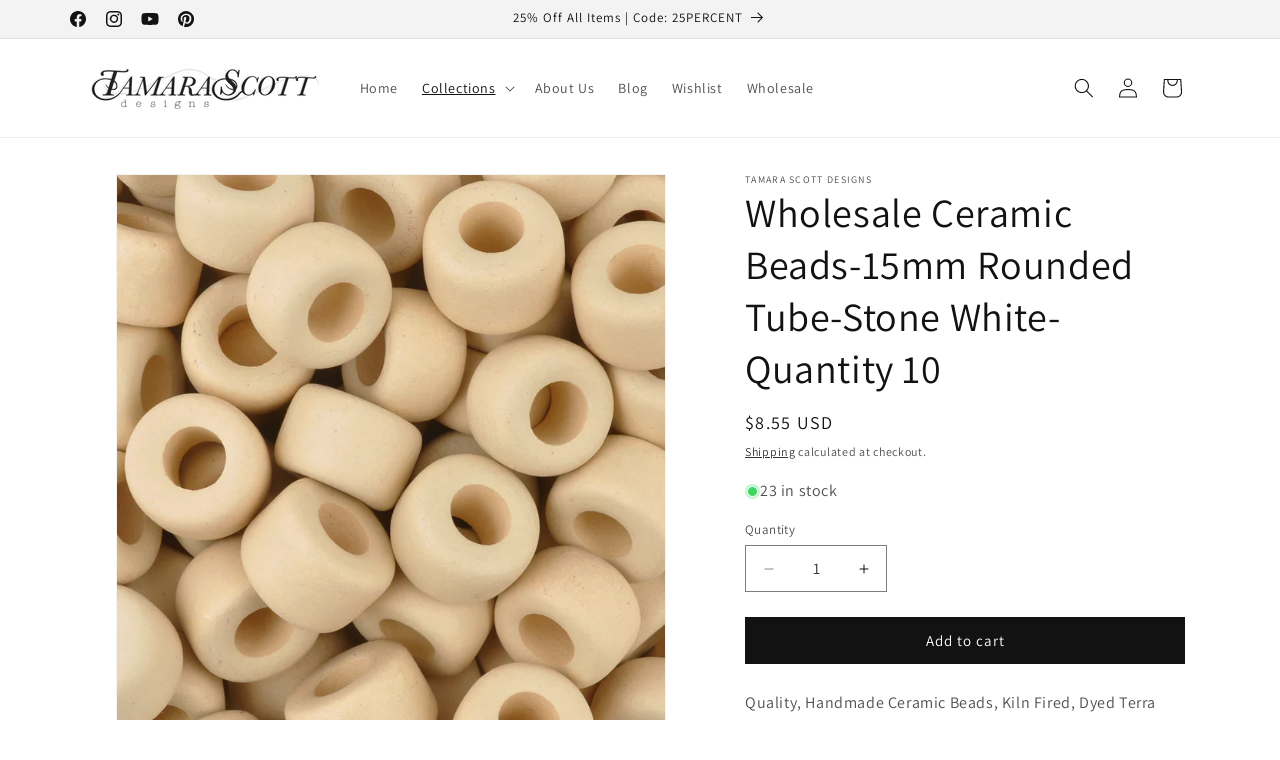

--- FILE ---
content_type: text/html; charset=utf-8
request_url: https://www.tamarascottdesigns.com/collections/bulk-wholesale/products/wholesale-ceramic-beads-15mm-rounded-tube-stone-white-quantity-10
body_size: 47813
content:
<!doctype html>
<html class="js" lang="en">
  <head>
    <meta charset="utf-8">
    <meta http-equiv="X-UA-Compatible" content="IE=edge">
    <meta name="viewport" content="width=device-width,initial-scale=1">
    <meta name="theme-color" content="">
    <link rel="canonical" href="https://www.tamarascottdesigns.com/products/wholesale-ceramic-beads-15mm-rounded-tube-stone-white-quantity-10"><link rel="icon" type="image/png" href="//www.tamarascottdesigns.com/cdn/shop/files/favicon_3c767d3e-9ad9-4b54-af71-885d5d51675b.png?crop=center&height=32&v=1613524324&width=32"><link rel="preconnect" href="https://fonts.shopifycdn.com" crossorigin><title>
      Wholesale Ceramic Beads - Rounded Tube - Stone White - Tamara Scott Designs
</title>

    
      <meta name="description" content="Wholesale Ceramic Beads - Rounded Tube - Stone White - Buy Ceramic Beads Online - Mykonos Beads Wholesale - tamarascottdesigns.com">
    

    

<meta property="og:site_name" content="Tamara Scott Designs">
<meta property="og:url" content="https://www.tamarascottdesigns.com/products/wholesale-ceramic-beads-15mm-rounded-tube-stone-white-quantity-10">
<meta property="og:title" content="Wholesale Ceramic Beads - Rounded Tube - Stone White - Tamara Scott Designs">
<meta property="og:type" content="product">
<meta property="og:description" content="Wholesale Ceramic Beads - Rounded Tube - Stone White - Buy Ceramic Beads Online - Mykonos Beads Wholesale - tamarascottdesigns.com"><meta property="og:image" content="http://www.tamarascottdesigns.com/cdn/shop/products/ceramic-beads-15mm-rounded-tube-stone-white-quantity-1-2_61336a16-7f38-4bb3-96f9-eae3523fdd2b.jpg?v=1666127243">
  <meta property="og:image:secure_url" content="https://www.tamarascottdesigns.com/cdn/shop/products/ceramic-beads-15mm-rounded-tube-stone-white-quantity-1-2_61336a16-7f38-4bb3-96f9-eae3523fdd2b.jpg?v=1666127243">
  <meta property="og:image:width" content="800">
  <meta property="og:image:height" content="800"><meta property="og:price:amount" content="8.55">
  <meta property="og:price:currency" content="USD"><meta name="twitter:card" content="summary_large_image">
<meta name="twitter:title" content="Wholesale Ceramic Beads - Rounded Tube - Stone White - Tamara Scott Designs">
<meta name="twitter:description" content="Wholesale Ceramic Beads - Rounded Tube - Stone White - Buy Ceramic Beads Online - Mykonos Beads Wholesale - tamarascottdesigns.com">


    <script src="//www.tamarascottdesigns.com/cdn/shop/t/86/assets/constants.js?v=132983761750457495441732044581" defer="defer"></script>
    <script src="//www.tamarascottdesigns.com/cdn/shop/t/86/assets/pubsub.js?v=158357773527763999511732044581" defer="defer"></script>
    <script src="//www.tamarascottdesigns.com/cdn/shop/t/86/assets/global.js?v=152862011079830610291732044581" defer="defer"></script>
    <script src="//www.tamarascottdesigns.com/cdn/shop/t/86/assets/details-disclosure.js?v=13653116266235556501732044581" defer="defer"></script>
    <script src="//www.tamarascottdesigns.com/cdn/shop/t/86/assets/details-modal.js?v=25581673532751508451732044581" defer="defer"></script>
    <script src="//www.tamarascottdesigns.com/cdn/shop/t/86/assets/search-form.js?v=133129549252120666541732044581" defer="defer"></script><script src="//www.tamarascottdesigns.com/cdn/shop/t/86/assets/animations.js?v=88693664871331136111732044581" defer="defer"></script><script>window.performance && window.performance.mark && window.performance.mark('shopify.content_for_header.start');</script><meta name="google-site-verification" content="YorlaV_mQ212rG7f7oeFXBy3qGB7-H5nhuRu9Qcc2TE">
<meta id="shopify-digital-wallet" name="shopify-digital-wallet" content="/6398137/digital_wallets/dialog">
<meta name="shopify-checkout-api-token" content="32e52586341d90ad0a3c47125d07a95b">
<meta id="in-context-paypal-metadata" data-shop-id="6398137" data-venmo-supported="false" data-environment="production" data-locale="en_US" data-paypal-v4="true" data-currency="USD">
<link rel="alternate" type="application/json+oembed" href="https://www.tamarascottdesigns.com/products/wholesale-ceramic-beads-15mm-rounded-tube-stone-white-quantity-10.oembed">
<script async="async" src="/checkouts/internal/preloads.js?locale=en-US"></script>
<link rel="preconnect" href="https://shop.app" crossorigin="anonymous">
<script async="async" src="https://shop.app/checkouts/internal/preloads.js?locale=en-US&shop_id=6398137" crossorigin="anonymous"></script>
<script id="apple-pay-shop-capabilities" type="application/json">{"shopId":6398137,"countryCode":"US","currencyCode":"USD","merchantCapabilities":["supports3DS"],"merchantId":"gid:\/\/shopify\/Shop\/6398137","merchantName":"Tamara Scott Designs","requiredBillingContactFields":["postalAddress","email","phone"],"requiredShippingContactFields":["postalAddress","email","phone"],"shippingType":"shipping","supportedNetworks":["visa","masterCard","amex","discover","elo","jcb"],"total":{"type":"pending","label":"Tamara Scott Designs","amount":"1.00"},"shopifyPaymentsEnabled":true,"supportsSubscriptions":true}</script>
<script id="shopify-features" type="application/json">{"accessToken":"32e52586341d90ad0a3c47125d07a95b","betas":["rich-media-storefront-analytics"],"domain":"www.tamarascottdesigns.com","predictiveSearch":true,"shopId":6398137,"locale":"en"}</script>
<script>var Shopify = Shopify || {};
Shopify.shop = "tamarascottdesigns.myshopify.com";
Shopify.locale = "en";
Shopify.currency = {"active":"USD","rate":"1.0"};
Shopify.country = "US";
Shopify.theme = {"name":"YOTPO | Dawn 15.2.0 11-14-24","id":140852035751,"schema_name":"Dawn","schema_version":"15.2.0","theme_store_id":887,"role":"main"};
Shopify.theme.handle = "null";
Shopify.theme.style = {"id":null,"handle":null};
Shopify.cdnHost = "www.tamarascottdesigns.com/cdn";
Shopify.routes = Shopify.routes || {};
Shopify.routes.root = "/";</script>
<script type="module">!function(o){(o.Shopify=o.Shopify||{}).modules=!0}(window);</script>
<script>!function(o){function n(){var o=[];function n(){o.push(Array.prototype.slice.apply(arguments))}return n.q=o,n}var t=o.Shopify=o.Shopify||{};t.loadFeatures=n(),t.autoloadFeatures=n()}(window);</script>
<script>
  window.ShopifyPay = window.ShopifyPay || {};
  window.ShopifyPay.apiHost = "shop.app\/pay";
  window.ShopifyPay.redirectState = null;
</script>
<script id="shop-js-analytics" type="application/json">{"pageType":"product"}</script>
<script defer="defer" async type="module" src="//www.tamarascottdesigns.com/cdn/shopifycloud/shop-js/modules/v2/client.init-shop-cart-sync_BT-GjEfc.en.esm.js"></script>
<script defer="defer" async type="module" src="//www.tamarascottdesigns.com/cdn/shopifycloud/shop-js/modules/v2/chunk.common_D58fp_Oc.esm.js"></script>
<script defer="defer" async type="module" src="//www.tamarascottdesigns.com/cdn/shopifycloud/shop-js/modules/v2/chunk.modal_xMitdFEc.esm.js"></script>
<script type="module">
  await import("//www.tamarascottdesigns.com/cdn/shopifycloud/shop-js/modules/v2/client.init-shop-cart-sync_BT-GjEfc.en.esm.js");
await import("//www.tamarascottdesigns.com/cdn/shopifycloud/shop-js/modules/v2/chunk.common_D58fp_Oc.esm.js");
await import("//www.tamarascottdesigns.com/cdn/shopifycloud/shop-js/modules/v2/chunk.modal_xMitdFEc.esm.js");

  window.Shopify.SignInWithShop?.initShopCartSync?.({"fedCMEnabled":true,"windoidEnabled":true});

</script>
<script defer="defer" async type="module" src="//www.tamarascottdesigns.com/cdn/shopifycloud/shop-js/modules/v2/client.payment-terms_Ci9AEqFq.en.esm.js"></script>
<script defer="defer" async type="module" src="//www.tamarascottdesigns.com/cdn/shopifycloud/shop-js/modules/v2/chunk.common_D58fp_Oc.esm.js"></script>
<script defer="defer" async type="module" src="//www.tamarascottdesigns.com/cdn/shopifycloud/shop-js/modules/v2/chunk.modal_xMitdFEc.esm.js"></script>
<script type="module">
  await import("//www.tamarascottdesigns.com/cdn/shopifycloud/shop-js/modules/v2/client.payment-terms_Ci9AEqFq.en.esm.js");
await import("//www.tamarascottdesigns.com/cdn/shopifycloud/shop-js/modules/v2/chunk.common_D58fp_Oc.esm.js");
await import("//www.tamarascottdesigns.com/cdn/shopifycloud/shop-js/modules/v2/chunk.modal_xMitdFEc.esm.js");

  
</script>
<script>
  window.Shopify = window.Shopify || {};
  if (!window.Shopify.featureAssets) window.Shopify.featureAssets = {};
  window.Shopify.featureAssets['shop-js'] = {"shop-cart-sync":["modules/v2/client.shop-cart-sync_DZOKe7Ll.en.esm.js","modules/v2/chunk.common_D58fp_Oc.esm.js","modules/v2/chunk.modal_xMitdFEc.esm.js"],"init-fed-cm":["modules/v2/client.init-fed-cm_B6oLuCjv.en.esm.js","modules/v2/chunk.common_D58fp_Oc.esm.js","modules/v2/chunk.modal_xMitdFEc.esm.js"],"shop-cash-offers":["modules/v2/client.shop-cash-offers_D2sdYoxE.en.esm.js","modules/v2/chunk.common_D58fp_Oc.esm.js","modules/v2/chunk.modal_xMitdFEc.esm.js"],"shop-login-button":["modules/v2/client.shop-login-button_QeVjl5Y3.en.esm.js","modules/v2/chunk.common_D58fp_Oc.esm.js","modules/v2/chunk.modal_xMitdFEc.esm.js"],"pay-button":["modules/v2/client.pay-button_DXTOsIq6.en.esm.js","modules/v2/chunk.common_D58fp_Oc.esm.js","modules/v2/chunk.modal_xMitdFEc.esm.js"],"shop-button":["modules/v2/client.shop-button_DQZHx9pm.en.esm.js","modules/v2/chunk.common_D58fp_Oc.esm.js","modules/v2/chunk.modal_xMitdFEc.esm.js"],"avatar":["modules/v2/client.avatar_BTnouDA3.en.esm.js"],"init-windoid":["modules/v2/client.init-windoid_CR1B-cfM.en.esm.js","modules/v2/chunk.common_D58fp_Oc.esm.js","modules/v2/chunk.modal_xMitdFEc.esm.js"],"init-shop-for-new-customer-accounts":["modules/v2/client.init-shop-for-new-customer-accounts_C_vY_xzh.en.esm.js","modules/v2/client.shop-login-button_QeVjl5Y3.en.esm.js","modules/v2/chunk.common_D58fp_Oc.esm.js","modules/v2/chunk.modal_xMitdFEc.esm.js"],"init-shop-email-lookup-coordinator":["modules/v2/client.init-shop-email-lookup-coordinator_BI7n9ZSv.en.esm.js","modules/v2/chunk.common_D58fp_Oc.esm.js","modules/v2/chunk.modal_xMitdFEc.esm.js"],"init-shop-cart-sync":["modules/v2/client.init-shop-cart-sync_BT-GjEfc.en.esm.js","modules/v2/chunk.common_D58fp_Oc.esm.js","modules/v2/chunk.modal_xMitdFEc.esm.js"],"shop-toast-manager":["modules/v2/client.shop-toast-manager_DiYdP3xc.en.esm.js","modules/v2/chunk.common_D58fp_Oc.esm.js","modules/v2/chunk.modal_xMitdFEc.esm.js"],"init-customer-accounts":["modules/v2/client.init-customer-accounts_D9ZNqS-Q.en.esm.js","modules/v2/client.shop-login-button_QeVjl5Y3.en.esm.js","modules/v2/chunk.common_D58fp_Oc.esm.js","modules/v2/chunk.modal_xMitdFEc.esm.js"],"init-customer-accounts-sign-up":["modules/v2/client.init-customer-accounts-sign-up_iGw4briv.en.esm.js","modules/v2/client.shop-login-button_QeVjl5Y3.en.esm.js","modules/v2/chunk.common_D58fp_Oc.esm.js","modules/v2/chunk.modal_xMitdFEc.esm.js"],"shop-follow-button":["modules/v2/client.shop-follow-button_CqMgW2wH.en.esm.js","modules/v2/chunk.common_D58fp_Oc.esm.js","modules/v2/chunk.modal_xMitdFEc.esm.js"],"checkout-modal":["modules/v2/client.checkout-modal_xHeaAweL.en.esm.js","modules/v2/chunk.common_D58fp_Oc.esm.js","modules/v2/chunk.modal_xMitdFEc.esm.js"],"shop-login":["modules/v2/client.shop-login_D91U-Q7h.en.esm.js","modules/v2/chunk.common_D58fp_Oc.esm.js","modules/v2/chunk.modal_xMitdFEc.esm.js"],"lead-capture":["modules/v2/client.lead-capture_BJmE1dJe.en.esm.js","modules/v2/chunk.common_D58fp_Oc.esm.js","modules/v2/chunk.modal_xMitdFEc.esm.js"],"payment-terms":["modules/v2/client.payment-terms_Ci9AEqFq.en.esm.js","modules/v2/chunk.common_D58fp_Oc.esm.js","modules/v2/chunk.modal_xMitdFEc.esm.js"]};
</script>
<script>(function() {
  var isLoaded = false;
  function asyncLoad() {
    if (isLoaded) return;
    isLoaded = true;
    var urls = ["https:\/\/chimpstatic.com\/mcjs-connected\/js\/users\/58c6731d14000a5385f95822b\/9bd88ec312a9214c2058edfdf.js?shop=tamarascottdesigns.myshopify.com","\/\/cdn.shopify.com\/proxy\/9c38b7e5efe14102b549bf2107eedc93c7a183fe8ea74aa2188f13539e52e85e\/bingshoppingtool-t2app-prod.trafficmanager.net\/uet\/tracking_script?shop=tamarascottdesigns.myshopify.com\u0026sp-cache-control=cHVibGljLCBtYXgtYWdlPTkwMA"];
    for (var i = 0; i < urls.length; i++) {
      var s = document.createElement('script');
      s.type = 'text/javascript';
      s.async = true;
      s.src = urls[i];
      var x = document.getElementsByTagName('script')[0];
      x.parentNode.insertBefore(s, x);
    }
  };
  if(window.attachEvent) {
    window.attachEvent('onload', asyncLoad);
  } else {
    window.addEventListener('load', asyncLoad, false);
  }
})();</script>
<script id="__st">var __st={"a":6398137,"offset":-18000,"reqid":"68af189b-345b-44ee-9d63-8bf56ec957cb-1769251066","pageurl":"www.tamarascottdesigns.com\/collections\/bulk-wholesale\/products\/wholesale-ceramic-beads-15mm-rounded-tube-stone-white-quantity-10","u":"52570bdece30","p":"product","rtyp":"product","rid":7485533814951};</script>
<script>window.ShopifyPaypalV4VisibilityTracking = true;</script>
<script id="captcha-bootstrap">!function(){'use strict';const t='contact',e='account',n='new_comment',o=[[t,t],['blogs',n],['comments',n],[t,'customer']],c=[[e,'customer_login'],[e,'guest_login'],[e,'recover_customer_password'],[e,'create_customer']],r=t=>t.map((([t,e])=>`form[action*='/${t}']:not([data-nocaptcha='true']) input[name='form_type'][value='${e}']`)).join(','),a=t=>()=>t?[...document.querySelectorAll(t)].map((t=>t.form)):[];function s(){const t=[...o],e=r(t);return a(e)}const i='password',u='form_key',d=['recaptcha-v3-token','g-recaptcha-response','h-captcha-response',i],f=()=>{try{return window.sessionStorage}catch{return}},m='__shopify_v',_=t=>t.elements[u];function p(t,e,n=!1){try{const o=window.sessionStorage,c=JSON.parse(o.getItem(e)),{data:r}=function(t){const{data:e,action:n}=t;return t[m]||n?{data:e,action:n}:{data:t,action:n}}(c);for(const[e,n]of Object.entries(r))t.elements[e]&&(t.elements[e].value=n);n&&o.removeItem(e)}catch(o){console.error('form repopulation failed',{error:o})}}const l='form_type',E='cptcha';function T(t){t.dataset[E]=!0}const w=window,h=w.document,L='Shopify',v='ce_forms',y='captcha';let A=!1;((t,e)=>{const n=(g='f06e6c50-85a8-45c8-87d0-21a2b65856fe',I='https://cdn.shopify.com/shopifycloud/storefront-forms-hcaptcha/ce_storefront_forms_captcha_hcaptcha.v1.5.2.iife.js',D={infoText:'Protected by hCaptcha',privacyText:'Privacy',termsText:'Terms'},(t,e,n)=>{const o=w[L][v],c=o.bindForm;if(c)return c(t,g,e,D).then(n);var r;o.q.push([[t,g,e,D],n]),r=I,A||(h.body.append(Object.assign(h.createElement('script'),{id:'captcha-provider',async:!0,src:r})),A=!0)});var g,I,D;w[L]=w[L]||{},w[L][v]=w[L][v]||{},w[L][v].q=[],w[L][y]=w[L][y]||{},w[L][y].protect=function(t,e){n(t,void 0,e),T(t)},Object.freeze(w[L][y]),function(t,e,n,w,h,L){const[v,y,A,g]=function(t,e,n){const i=e?o:[],u=t?c:[],d=[...i,...u],f=r(d),m=r(i),_=r(d.filter((([t,e])=>n.includes(e))));return[a(f),a(m),a(_),s()]}(w,h,L),I=t=>{const e=t.target;return e instanceof HTMLFormElement?e:e&&e.form},D=t=>v().includes(t);t.addEventListener('submit',(t=>{const e=I(t);if(!e)return;const n=D(e)&&!e.dataset.hcaptchaBound&&!e.dataset.recaptchaBound,o=_(e),c=g().includes(e)&&(!o||!o.value);(n||c)&&t.preventDefault(),c&&!n&&(function(t){try{if(!f())return;!function(t){const e=f();if(!e)return;const n=_(t);if(!n)return;const o=n.value;o&&e.removeItem(o)}(t);const e=Array.from(Array(32),(()=>Math.random().toString(36)[2])).join('');!function(t,e){_(t)||t.append(Object.assign(document.createElement('input'),{type:'hidden',name:u})),t.elements[u].value=e}(t,e),function(t,e){const n=f();if(!n)return;const o=[...t.querySelectorAll(`input[type='${i}']`)].map((({name:t})=>t)),c=[...d,...o],r={};for(const[a,s]of new FormData(t).entries())c.includes(a)||(r[a]=s);n.setItem(e,JSON.stringify({[m]:1,action:t.action,data:r}))}(t,e)}catch(e){console.error('failed to persist form',e)}}(e),e.submit())}));const S=(t,e)=>{t&&!t.dataset[E]&&(n(t,e.some((e=>e===t))),T(t))};for(const o of['focusin','change'])t.addEventListener(o,(t=>{const e=I(t);D(e)&&S(e,y())}));const B=e.get('form_key'),M=e.get(l),P=B&&M;t.addEventListener('DOMContentLoaded',(()=>{const t=y();if(P)for(const e of t)e.elements[l].value===M&&p(e,B);[...new Set([...A(),...v().filter((t=>'true'===t.dataset.shopifyCaptcha))])].forEach((e=>S(e,t)))}))}(h,new URLSearchParams(w.location.search),n,t,e,['guest_login'])})(!0,!0)}();</script>
<script integrity="sha256-4kQ18oKyAcykRKYeNunJcIwy7WH5gtpwJnB7kiuLZ1E=" data-source-attribution="shopify.loadfeatures" defer="defer" src="//www.tamarascottdesigns.com/cdn/shopifycloud/storefront/assets/storefront/load_feature-a0a9edcb.js" crossorigin="anonymous"></script>
<script crossorigin="anonymous" defer="defer" src="//www.tamarascottdesigns.com/cdn/shopifycloud/storefront/assets/shopify_pay/storefront-65b4c6d7.js?v=20250812"></script>
<script data-source-attribution="shopify.dynamic_checkout.dynamic.init">var Shopify=Shopify||{};Shopify.PaymentButton=Shopify.PaymentButton||{isStorefrontPortableWallets:!0,init:function(){window.Shopify.PaymentButton.init=function(){};var t=document.createElement("script");t.src="https://www.tamarascottdesigns.com/cdn/shopifycloud/portable-wallets/latest/portable-wallets.en.js",t.type="module",document.head.appendChild(t)}};
</script>
<script data-source-attribution="shopify.dynamic_checkout.buyer_consent">
  function portableWalletsHideBuyerConsent(e){var t=document.getElementById("shopify-buyer-consent"),n=document.getElementById("shopify-subscription-policy-button");t&&n&&(t.classList.add("hidden"),t.setAttribute("aria-hidden","true"),n.removeEventListener("click",e))}function portableWalletsShowBuyerConsent(e){var t=document.getElementById("shopify-buyer-consent"),n=document.getElementById("shopify-subscription-policy-button");t&&n&&(t.classList.remove("hidden"),t.removeAttribute("aria-hidden"),n.addEventListener("click",e))}window.Shopify?.PaymentButton&&(window.Shopify.PaymentButton.hideBuyerConsent=portableWalletsHideBuyerConsent,window.Shopify.PaymentButton.showBuyerConsent=portableWalletsShowBuyerConsent);
</script>
<script data-source-attribution="shopify.dynamic_checkout.cart.bootstrap">document.addEventListener("DOMContentLoaded",(function(){function t(){return document.querySelector("shopify-accelerated-checkout-cart, shopify-accelerated-checkout")}if(t())Shopify.PaymentButton.init();else{new MutationObserver((function(e,n){t()&&(Shopify.PaymentButton.init(),n.disconnect())})).observe(document.body,{childList:!0,subtree:!0})}}));
</script>
<link id="shopify-accelerated-checkout-styles" rel="stylesheet" media="screen" href="https://www.tamarascottdesigns.com/cdn/shopifycloud/portable-wallets/latest/accelerated-checkout-backwards-compat.css" crossorigin="anonymous">
<style id="shopify-accelerated-checkout-cart">
        #shopify-buyer-consent {
  margin-top: 1em;
  display: inline-block;
  width: 100%;
}

#shopify-buyer-consent.hidden {
  display: none;
}

#shopify-subscription-policy-button {
  background: none;
  border: none;
  padding: 0;
  text-decoration: underline;
  font-size: inherit;
  cursor: pointer;
}

#shopify-subscription-policy-button::before {
  box-shadow: none;
}

      </style>
<script id="sections-script" data-sections="header" defer="defer" src="//www.tamarascottdesigns.com/cdn/shop/t/86/compiled_assets/scripts.js?v=9539"></script>
<script>window.performance && window.performance.mark && window.performance.mark('shopify.content_for_header.end');</script>


    <style data-shopify>
      @font-face {
  font-family: Assistant;
  font-weight: 400;
  font-style: normal;
  font-display: swap;
  src: url("//www.tamarascottdesigns.com/cdn/fonts/assistant/assistant_n4.9120912a469cad1cc292572851508ca49d12e768.woff2") format("woff2"),
       url("//www.tamarascottdesigns.com/cdn/fonts/assistant/assistant_n4.6e9875ce64e0fefcd3f4446b7ec9036b3ddd2985.woff") format("woff");
}

      @font-face {
  font-family: Assistant;
  font-weight: 700;
  font-style: normal;
  font-display: swap;
  src: url("//www.tamarascottdesigns.com/cdn/fonts/assistant/assistant_n7.bf44452348ec8b8efa3aa3068825305886b1c83c.woff2") format("woff2"),
       url("//www.tamarascottdesigns.com/cdn/fonts/assistant/assistant_n7.0c887fee83f6b3bda822f1150b912c72da0f7b64.woff") format("woff");
}

      
      
      @font-face {
  font-family: Assistant;
  font-weight: 400;
  font-style: normal;
  font-display: swap;
  src: url("//www.tamarascottdesigns.com/cdn/fonts/assistant/assistant_n4.9120912a469cad1cc292572851508ca49d12e768.woff2") format("woff2"),
       url("//www.tamarascottdesigns.com/cdn/fonts/assistant/assistant_n4.6e9875ce64e0fefcd3f4446b7ec9036b3ddd2985.woff") format("woff");
}


      
        :root,
        .color-scheme-1 {
          --color-background: 255,255,255;
        
          --gradient-background: #ffffff;
        

        

        --color-foreground: 18,18,18;
        --color-background-contrast: 191,191,191;
        --color-shadow: 18,18,18;
        --color-button: 18,18,18;
        --color-button-text: 255,255,255;
        --color-secondary-button: 255,255,255;
        --color-secondary-button-text: 18,18,18;
        --color-link: 18,18,18;
        --color-badge-foreground: 18,18,18;
        --color-badge-background: 255,255,255;
        --color-badge-border: 18,18,18;
        --payment-terms-background-color: rgb(255 255 255);
      }
      
        
        .color-scheme-2 {
          --color-background: 243,243,243;
        
          --gradient-background: #f3f3f3;
        

        

        --color-foreground: 18,18,18;
        --color-background-contrast: 179,179,179;
        --color-shadow: 18,18,18;
        --color-button: 18,18,18;
        --color-button-text: 243,243,243;
        --color-secondary-button: 243,243,243;
        --color-secondary-button-text: 18,18,18;
        --color-link: 18,18,18;
        --color-badge-foreground: 18,18,18;
        --color-badge-background: 243,243,243;
        --color-badge-border: 18,18,18;
        --payment-terms-background-color: rgb(243 243 243);
      }
      
        
        .color-scheme-3 {
          --color-background: 36,40,51;
        
          --gradient-background: #242833;
        

        

        --color-foreground: 255,255,255;
        --color-background-contrast: 47,52,66;
        --color-shadow: 18,18,18;
        --color-button: 255,255,255;
        --color-button-text: 0,0,0;
        --color-secondary-button: 36,40,51;
        --color-secondary-button-text: 255,255,255;
        --color-link: 255,255,255;
        --color-badge-foreground: 255,255,255;
        --color-badge-background: 36,40,51;
        --color-badge-border: 255,255,255;
        --payment-terms-background-color: rgb(36 40 51);
      }
      
        
        .color-scheme-4 {
          --color-background: 18,18,18;
        
          --gradient-background: #121212;
        

        

        --color-foreground: 255,255,255;
        --color-background-contrast: 146,146,146;
        --color-shadow: 18,18,18;
        --color-button: 255,255,255;
        --color-button-text: 18,18,18;
        --color-secondary-button: 18,18,18;
        --color-secondary-button-text: 255,255,255;
        --color-link: 255,255,255;
        --color-badge-foreground: 255,255,255;
        --color-badge-background: 18,18,18;
        --color-badge-border: 255,255,255;
        --payment-terms-background-color: rgb(18 18 18);
      }
      
        
        .color-scheme-5 {
          --color-background: 51,79,180;
        
          --gradient-background: #334fb4;
        

        

        --color-foreground: 255,255,255;
        --color-background-contrast: 23,35,81;
        --color-shadow: 18,18,18;
        --color-button: 255,255,255;
        --color-button-text: 51,79,180;
        --color-secondary-button: 51,79,180;
        --color-secondary-button-text: 255,255,255;
        --color-link: 255,255,255;
        --color-badge-foreground: 255,255,255;
        --color-badge-background: 51,79,180;
        --color-badge-border: 255,255,255;
        --payment-terms-background-color: rgb(51 79 180);
      }
      

      body, .color-scheme-1, .color-scheme-2, .color-scheme-3, .color-scheme-4, .color-scheme-5 {
        color: rgba(var(--color-foreground), 0.75);
        background-color: rgb(var(--color-background));
      }

      :root {
        --font-body-family: Assistant, sans-serif;
        --font-body-style: normal;
        --font-body-weight: 400;
        --font-body-weight-bold: 700;

        --font-heading-family: Assistant, sans-serif;
        --font-heading-style: normal;
        --font-heading-weight: 400;

        --font-body-scale: 1.0;
        --font-heading-scale: 1.0;

        --media-padding: px;
        --media-border-opacity: 0.05;
        --media-border-width: 1px;
        --media-radius: 0px;
        --media-shadow-opacity: 0.0;
        --media-shadow-horizontal-offset: 0px;
        --media-shadow-vertical-offset: 4px;
        --media-shadow-blur-radius: 5px;
        --media-shadow-visible: 0;

        --page-width: 120rem;
        --page-width-margin: 0rem;

        --product-card-image-padding: 0.0rem;
        --product-card-corner-radius: 0.0rem;
        --product-card-text-alignment: left;
        --product-card-border-width: 0.0rem;
        --product-card-border-opacity: 0.1;
        --product-card-shadow-opacity: 0.0;
        --product-card-shadow-visible: 0;
        --product-card-shadow-horizontal-offset: 0.0rem;
        --product-card-shadow-vertical-offset: 0.4rem;
        --product-card-shadow-blur-radius: 0.5rem;

        --collection-card-image-padding: 0.0rem;
        --collection-card-corner-radius: 0.0rem;
        --collection-card-text-alignment: left;
        --collection-card-border-width: 0.0rem;
        --collection-card-border-opacity: 0.1;
        --collection-card-shadow-opacity: 0.0;
        --collection-card-shadow-visible: 0;
        --collection-card-shadow-horizontal-offset: 0.0rem;
        --collection-card-shadow-vertical-offset: 0.4rem;
        --collection-card-shadow-blur-radius: 0.5rem;

        --blog-card-image-padding: 0.0rem;
        --blog-card-corner-radius: 0.0rem;
        --blog-card-text-alignment: left;
        --blog-card-border-width: 0.0rem;
        --blog-card-border-opacity: 0.1;
        --blog-card-shadow-opacity: 0.0;
        --blog-card-shadow-visible: 0;
        --blog-card-shadow-horizontal-offset: 0.0rem;
        --blog-card-shadow-vertical-offset: 0.4rem;
        --blog-card-shadow-blur-radius: 0.5rem;

        --badge-corner-radius: 4.0rem;

        --popup-border-width: 1px;
        --popup-border-opacity: 0.1;
        --popup-corner-radius: 0px;
        --popup-shadow-opacity: 0.05;
        --popup-shadow-horizontal-offset: 0px;
        --popup-shadow-vertical-offset: 4px;
        --popup-shadow-blur-radius: 5px;

        --drawer-border-width: 1px;
        --drawer-border-opacity: 0.1;
        --drawer-shadow-opacity: 0.0;
        --drawer-shadow-horizontal-offset: 0px;
        --drawer-shadow-vertical-offset: 4px;
        --drawer-shadow-blur-radius: 5px;

        --spacing-sections-desktop: 0px;
        --spacing-sections-mobile: 0px;

        --grid-desktop-vertical-spacing: 8px;
        --grid-desktop-horizontal-spacing: 8px;
        --grid-mobile-vertical-spacing: 4px;
        --grid-mobile-horizontal-spacing: 4px;

        --text-boxes-border-opacity: 0.1;
        --text-boxes-border-width: 0px;
        --text-boxes-radius: 0px;
        --text-boxes-shadow-opacity: 0.0;
        --text-boxes-shadow-visible: 0;
        --text-boxes-shadow-horizontal-offset: 0px;
        --text-boxes-shadow-vertical-offset: 4px;
        --text-boxes-shadow-blur-radius: 5px;

        --buttons-radius: 0px;
        --buttons-radius-outset: 0px;
        --buttons-border-width: 1px;
        --buttons-border-opacity: 1.0;
        --buttons-shadow-opacity: 0.0;
        --buttons-shadow-visible: 0;
        --buttons-shadow-horizontal-offset: 0px;
        --buttons-shadow-vertical-offset: 4px;
        --buttons-shadow-blur-radius: 5px;
        --buttons-border-offset: 0px;

        --inputs-radius: 0px;
        --inputs-border-width: 1px;
        --inputs-border-opacity: 0.55;
        --inputs-shadow-opacity: 0.0;
        --inputs-shadow-horizontal-offset: 0px;
        --inputs-margin-offset: 0px;
        --inputs-shadow-vertical-offset: 4px;
        --inputs-shadow-blur-radius: 5px;
        --inputs-radius-outset: 0px;

        --variant-pills-radius: 40px;
        --variant-pills-border-width: 1px;
        --variant-pills-border-opacity: 0.55;
        --variant-pills-shadow-opacity: 0.0;
        --variant-pills-shadow-horizontal-offset: 0px;
        --variant-pills-shadow-vertical-offset: 4px;
        --variant-pills-shadow-blur-radius: 5px;
      }

      *,
      *::before,
      *::after {
        box-sizing: inherit;
      }

      html {
        box-sizing: border-box;
        font-size: calc(var(--font-body-scale) * 62.5%);
        height: 100%;
      }

      body {
        display: grid;
        grid-template-rows: auto auto 1fr auto;
        grid-template-columns: 100%;
        min-height: 100%;
        margin: 0;
        font-size: 1.5rem;
        letter-spacing: 0.06rem;
        line-height: calc(1 + 0.8 / var(--font-body-scale));
        font-family: var(--font-body-family);
        font-style: var(--font-body-style);
        font-weight: var(--font-body-weight);
      }

      @media screen and (min-width: 750px) {
        body {
          font-size: 1.6rem;
        }
      }
    </style>

    <link href="//www.tamarascottdesigns.com/cdn/shop/t/86/assets/base.css?v=159841507637079171801732044581" rel="stylesheet" type="text/css" media="all" />
    <link rel="stylesheet" href="//www.tamarascottdesigns.com/cdn/shop/t/86/assets/component-cart-items.css?v=123238115697927560811732044581" media="print" onload="this.media='all'"><link href="//www.tamarascottdesigns.com/cdn/shop/t/86/assets/component-cart-drawer.css?v=112801333748515159671732044581" rel="stylesheet" type="text/css" media="all" />
      <link href="//www.tamarascottdesigns.com/cdn/shop/t/86/assets/component-cart.css?v=164708765130180853531732044581" rel="stylesheet" type="text/css" media="all" />
      <link href="//www.tamarascottdesigns.com/cdn/shop/t/86/assets/component-totals.css?v=15906652033866631521732044581" rel="stylesheet" type="text/css" media="all" />
      <link href="//www.tamarascottdesigns.com/cdn/shop/t/86/assets/component-price.css?v=70172745017360139101732044581" rel="stylesheet" type="text/css" media="all" />
      <link href="//www.tamarascottdesigns.com/cdn/shop/t/86/assets/component-discounts.css?v=152760482443307489271732044581" rel="stylesheet" type="text/css" media="all" />

      <link rel="preload" as="font" href="//www.tamarascottdesigns.com/cdn/fonts/assistant/assistant_n4.9120912a469cad1cc292572851508ca49d12e768.woff2" type="font/woff2" crossorigin>
      

      <link rel="preload" as="font" href="//www.tamarascottdesigns.com/cdn/fonts/assistant/assistant_n4.9120912a469cad1cc292572851508ca49d12e768.woff2" type="font/woff2" crossorigin>
      
<link
        rel="stylesheet"
        href="//www.tamarascottdesigns.com/cdn/shop/t/86/assets/component-predictive-search.css?v=118923337488134913561732044581"
        media="print"
        onload="this.media='all'"
      ><script>
      if (Shopify.designMode) {
        document.documentElement.classList.add('shopify-design-mode');
      }
    </script>
  <!-- BEGIN app block: shopify://apps/yotpo-product-reviews/blocks/reviews_tab/eb7dfd7d-db44-4334-bc49-c893b51b36cf -->



<!-- END app block --><!-- BEGIN app block: shopify://apps/yotpo-product-reviews/blocks/settings/eb7dfd7d-db44-4334-bc49-c893b51b36cf -->


  <script type="text/javascript" src="https://cdn-widgetsrepository.yotpo.com/v1/loader/bGQmc8wmA8YVT7XcOlg7MnF6G3R8ChNg93RVPd2x?languageCode=en" async></script>



  
<!-- END app block --><link href="https://monorail-edge.shopifysvc.com" rel="dns-prefetch">
<script>(function(){if ("sendBeacon" in navigator && "performance" in window) {try {var session_token_from_headers = performance.getEntriesByType('navigation')[0].serverTiming.find(x => x.name == '_s').description;} catch {var session_token_from_headers = undefined;}var session_cookie_matches = document.cookie.match(/_shopify_s=([^;]*)/);var session_token_from_cookie = session_cookie_matches && session_cookie_matches.length === 2 ? session_cookie_matches[1] : "";var session_token = session_token_from_headers || session_token_from_cookie || "";function handle_abandonment_event(e) {var entries = performance.getEntries().filter(function(entry) {return /monorail-edge.shopifysvc.com/.test(entry.name);});if (!window.abandonment_tracked && entries.length === 0) {window.abandonment_tracked = true;var currentMs = Date.now();var navigation_start = performance.timing.navigationStart;var payload = {shop_id: 6398137,url: window.location.href,navigation_start,duration: currentMs - navigation_start,session_token,page_type: "product"};window.navigator.sendBeacon("https://monorail-edge.shopifysvc.com/v1/produce", JSON.stringify({schema_id: "online_store_buyer_site_abandonment/1.1",payload: payload,metadata: {event_created_at_ms: currentMs,event_sent_at_ms: currentMs}}));}}window.addEventListener('pagehide', handle_abandonment_event);}}());</script>
<script id="web-pixels-manager-setup">(function e(e,d,r,n,o){if(void 0===o&&(o={}),!Boolean(null===(a=null===(i=window.Shopify)||void 0===i?void 0:i.analytics)||void 0===a?void 0:a.replayQueue)){var i,a;window.Shopify=window.Shopify||{};var t=window.Shopify;t.analytics=t.analytics||{};var s=t.analytics;s.replayQueue=[],s.publish=function(e,d,r){return s.replayQueue.push([e,d,r]),!0};try{self.performance.mark("wpm:start")}catch(e){}var l=function(){var e={modern:/Edge?\/(1{2}[4-9]|1[2-9]\d|[2-9]\d{2}|\d{4,})\.\d+(\.\d+|)|Firefox\/(1{2}[4-9]|1[2-9]\d|[2-9]\d{2}|\d{4,})\.\d+(\.\d+|)|Chrom(ium|e)\/(9{2}|\d{3,})\.\d+(\.\d+|)|(Maci|X1{2}).+ Version\/(15\.\d+|(1[6-9]|[2-9]\d|\d{3,})\.\d+)([,.]\d+|)( \(\w+\)|)( Mobile\/\w+|) Safari\/|Chrome.+OPR\/(9{2}|\d{3,})\.\d+\.\d+|(CPU[ +]OS|iPhone[ +]OS|CPU[ +]iPhone|CPU IPhone OS|CPU iPad OS)[ +]+(15[._]\d+|(1[6-9]|[2-9]\d|\d{3,})[._]\d+)([._]\d+|)|Android:?[ /-](13[3-9]|1[4-9]\d|[2-9]\d{2}|\d{4,})(\.\d+|)(\.\d+|)|Android.+Firefox\/(13[5-9]|1[4-9]\d|[2-9]\d{2}|\d{4,})\.\d+(\.\d+|)|Android.+Chrom(ium|e)\/(13[3-9]|1[4-9]\d|[2-9]\d{2}|\d{4,})\.\d+(\.\d+|)|SamsungBrowser\/([2-9]\d|\d{3,})\.\d+/,legacy:/Edge?\/(1[6-9]|[2-9]\d|\d{3,})\.\d+(\.\d+|)|Firefox\/(5[4-9]|[6-9]\d|\d{3,})\.\d+(\.\d+|)|Chrom(ium|e)\/(5[1-9]|[6-9]\d|\d{3,})\.\d+(\.\d+|)([\d.]+$|.*Safari\/(?![\d.]+ Edge\/[\d.]+$))|(Maci|X1{2}).+ Version\/(10\.\d+|(1[1-9]|[2-9]\d|\d{3,})\.\d+)([,.]\d+|)( \(\w+\)|)( Mobile\/\w+|) Safari\/|Chrome.+OPR\/(3[89]|[4-9]\d|\d{3,})\.\d+\.\d+|(CPU[ +]OS|iPhone[ +]OS|CPU[ +]iPhone|CPU IPhone OS|CPU iPad OS)[ +]+(10[._]\d+|(1[1-9]|[2-9]\d|\d{3,})[._]\d+)([._]\d+|)|Android:?[ /-](13[3-9]|1[4-9]\d|[2-9]\d{2}|\d{4,})(\.\d+|)(\.\d+|)|Mobile Safari.+OPR\/([89]\d|\d{3,})\.\d+\.\d+|Android.+Firefox\/(13[5-9]|1[4-9]\d|[2-9]\d{2}|\d{4,})\.\d+(\.\d+|)|Android.+Chrom(ium|e)\/(13[3-9]|1[4-9]\d|[2-9]\d{2}|\d{4,})\.\d+(\.\d+|)|Android.+(UC? ?Browser|UCWEB|U3)[ /]?(15\.([5-9]|\d{2,})|(1[6-9]|[2-9]\d|\d{3,})\.\d+)\.\d+|SamsungBrowser\/(5\.\d+|([6-9]|\d{2,})\.\d+)|Android.+MQ{2}Browser\/(14(\.(9|\d{2,})|)|(1[5-9]|[2-9]\d|\d{3,})(\.\d+|))(\.\d+|)|K[Aa][Ii]OS\/(3\.\d+|([4-9]|\d{2,})\.\d+)(\.\d+|)/},d=e.modern,r=e.legacy,n=navigator.userAgent;return n.match(d)?"modern":n.match(r)?"legacy":"unknown"}(),u="modern"===l?"modern":"legacy",c=(null!=n?n:{modern:"",legacy:""})[u],f=function(e){return[e.baseUrl,"/wpm","/b",e.hashVersion,"modern"===e.buildTarget?"m":"l",".js"].join("")}({baseUrl:d,hashVersion:r,buildTarget:u}),m=function(e){var d=e.version,r=e.bundleTarget,n=e.surface,o=e.pageUrl,i=e.monorailEndpoint;return{emit:function(e){var a=e.status,t=e.errorMsg,s=(new Date).getTime(),l=JSON.stringify({metadata:{event_sent_at_ms:s},events:[{schema_id:"web_pixels_manager_load/3.1",payload:{version:d,bundle_target:r,page_url:o,status:a,surface:n,error_msg:t},metadata:{event_created_at_ms:s}}]});if(!i)return console&&console.warn&&console.warn("[Web Pixels Manager] No Monorail endpoint provided, skipping logging."),!1;try{return self.navigator.sendBeacon.bind(self.navigator)(i,l)}catch(e){}var u=new XMLHttpRequest;try{return u.open("POST",i,!0),u.setRequestHeader("Content-Type","text/plain"),u.send(l),!0}catch(e){return console&&console.warn&&console.warn("[Web Pixels Manager] Got an unhandled error while logging to Monorail."),!1}}}}({version:r,bundleTarget:l,surface:e.surface,pageUrl:self.location.href,monorailEndpoint:e.monorailEndpoint});try{o.browserTarget=l,function(e){var d=e.src,r=e.async,n=void 0===r||r,o=e.onload,i=e.onerror,a=e.sri,t=e.scriptDataAttributes,s=void 0===t?{}:t,l=document.createElement("script"),u=document.querySelector("head"),c=document.querySelector("body");if(l.async=n,l.src=d,a&&(l.integrity=a,l.crossOrigin="anonymous"),s)for(var f in s)if(Object.prototype.hasOwnProperty.call(s,f))try{l.dataset[f]=s[f]}catch(e){}if(o&&l.addEventListener("load",o),i&&l.addEventListener("error",i),u)u.appendChild(l);else{if(!c)throw new Error("Did not find a head or body element to append the script");c.appendChild(l)}}({src:f,async:!0,onload:function(){if(!function(){var e,d;return Boolean(null===(d=null===(e=window.Shopify)||void 0===e?void 0:e.analytics)||void 0===d?void 0:d.initialized)}()){var d=window.webPixelsManager.init(e)||void 0;if(d){var r=window.Shopify.analytics;r.replayQueue.forEach((function(e){var r=e[0],n=e[1],o=e[2];d.publishCustomEvent(r,n,o)})),r.replayQueue=[],r.publish=d.publishCustomEvent,r.visitor=d.visitor,r.initialized=!0}}},onerror:function(){return m.emit({status:"failed",errorMsg:"".concat(f," has failed to load")})},sri:function(e){var d=/^sha384-[A-Za-z0-9+/=]+$/;return"string"==typeof e&&d.test(e)}(c)?c:"",scriptDataAttributes:o}),m.emit({status:"loading"})}catch(e){m.emit({status:"failed",errorMsg:(null==e?void 0:e.message)||"Unknown error"})}}})({shopId: 6398137,storefrontBaseUrl: "https://www.tamarascottdesigns.com",extensionsBaseUrl: "https://extensions.shopifycdn.com/cdn/shopifycloud/web-pixels-manager",monorailEndpoint: "https://monorail-edge.shopifysvc.com/unstable/produce_batch",surface: "storefront-renderer",enabledBetaFlags: ["2dca8a86"],webPixelsConfigList: [{"id":"1445462183","configuration":"{\"yotpoStoreId\":\"bGQmc8wmA8YVT7XcOlg7MnF6G3R8ChNg93RVPd2x\"}","eventPayloadVersion":"v1","runtimeContext":"STRICT","scriptVersion":"8bb37a256888599d9a3d57f0551d3859","type":"APP","apiClientId":70132,"privacyPurposes":["ANALYTICS","MARKETING","SALE_OF_DATA"],"dataSharingAdjustments":{"protectedCustomerApprovalScopes":["read_customer_address","read_customer_email","read_customer_name","read_customer_personal_data","read_customer_phone"]}},{"id":"746979495","configuration":"{\"swymApiEndpoint\":\"https:\/\/swymstore-v3starter-01.swymrelay.com\",\"swymTier\":\"v3starter-01\"}","eventPayloadVersion":"v1","runtimeContext":"STRICT","scriptVersion":"5b6f6917e306bc7f24523662663331c0","type":"APP","apiClientId":1350849,"privacyPurposes":["ANALYTICS","MARKETING","PREFERENCES"],"dataSharingAdjustments":{"protectedCustomerApprovalScopes":["read_customer_email","read_customer_name","read_customer_personal_data","read_customer_phone"]}},{"id":"578486439","configuration":"{\"config\":\"{\\\"pixel_id\\\":\\\"G-RXDQCN2N7Y\\\",\\\"target_country\\\":\\\"US\\\",\\\"gtag_events\\\":[{\\\"type\\\":\\\"begin_checkout\\\",\\\"action_label\\\":[\\\"G-RXDQCN2N7Y\\\",\\\"AW-1011477307\\\/qMmZCOmUwIsBELvWp-ID\\\"]},{\\\"type\\\":\\\"search\\\",\\\"action_label\\\":[\\\"G-RXDQCN2N7Y\\\",\\\"AW-1011477307\\\/V1ZXCOyUwIsBELvWp-ID\\\"]},{\\\"type\\\":\\\"view_item\\\",\\\"action_label\\\":[\\\"G-RXDQCN2N7Y\\\",\\\"AW-1011477307\\\/ZFP-COOUwIsBELvWp-ID\\\",\\\"MC-F11D0ES269\\\"]},{\\\"type\\\":\\\"purchase\\\",\\\"action_label\\\":[\\\"G-RXDQCN2N7Y\\\",\\\"AW-1011477307\\\/eZSNCOCUwIsBELvWp-ID\\\",\\\"MC-F11D0ES269\\\"]},{\\\"type\\\":\\\"page_view\\\",\\\"action_label\\\":[\\\"G-RXDQCN2N7Y\\\",\\\"AW-1011477307\\\/zJRtCN2UwIsBELvWp-ID\\\",\\\"MC-F11D0ES269\\\"]},{\\\"type\\\":\\\"add_payment_info\\\",\\\"action_label\\\":[\\\"G-RXDQCN2N7Y\\\",\\\"AW-1011477307\\\/YBXECO-UwIsBELvWp-ID\\\"]},{\\\"type\\\":\\\"add_to_cart\\\",\\\"action_label\\\":[\\\"G-RXDQCN2N7Y\\\",\\\"AW-1011477307\\\/YTv1COaUwIsBELvWp-ID\\\"]}],\\\"enable_monitoring_mode\\\":false}\"}","eventPayloadVersion":"v1","runtimeContext":"OPEN","scriptVersion":"b2a88bafab3e21179ed38636efcd8a93","type":"APP","apiClientId":1780363,"privacyPurposes":[],"dataSharingAdjustments":{"protectedCustomerApprovalScopes":["read_customer_address","read_customer_email","read_customer_name","read_customer_personal_data","read_customer_phone"]}},{"id":"322502823","configuration":"{\"ti\":\"187004515\",\"endpoint\":\"https:\/\/bat.bing.com\/action\/0\"}","eventPayloadVersion":"v1","runtimeContext":"STRICT","scriptVersion":"5ee93563fe31b11d2d65e2f09a5229dc","type":"APP","apiClientId":2997493,"privacyPurposes":["ANALYTICS","MARKETING","SALE_OF_DATA"],"dataSharingAdjustments":{"protectedCustomerApprovalScopes":["read_customer_personal_data"]}},{"id":"250118311","configuration":"{\"pixel_id\":\"1411047429232579\",\"pixel_type\":\"facebook_pixel\",\"metaapp_system_user_token\":\"-\"}","eventPayloadVersion":"v1","runtimeContext":"OPEN","scriptVersion":"ca16bc87fe92b6042fbaa3acc2fbdaa6","type":"APP","apiClientId":2329312,"privacyPurposes":["ANALYTICS","MARKETING","SALE_OF_DATA"],"dataSharingAdjustments":{"protectedCustomerApprovalScopes":["read_customer_address","read_customer_email","read_customer_name","read_customer_personal_data","read_customer_phone"]}},{"id":"59048103","configuration":"{\"tagID\":\"2612437308533\"}","eventPayloadVersion":"v1","runtimeContext":"STRICT","scriptVersion":"18031546ee651571ed29edbe71a3550b","type":"APP","apiClientId":3009811,"privacyPurposes":["ANALYTICS","MARKETING","SALE_OF_DATA"],"dataSharingAdjustments":{"protectedCustomerApprovalScopes":["read_customer_address","read_customer_email","read_customer_name","read_customer_personal_data","read_customer_phone"]}},{"id":"shopify-app-pixel","configuration":"{}","eventPayloadVersion":"v1","runtimeContext":"STRICT","scriptVersion":"0450","apiClientId":"shopify-pixel","type":"APP","privacyPurposes":["ANALYTICS","MARKETING"]},{"id":"shopify-custom-pixel","eventPayloadVersion":"v1","runtimeContext":"LAX","scriptVersion":"0450","apiClientId":"shopify-pixel","type":"CUSTOM","privacyPurposes":["ANALYTICS","MARKETING"]}],isMerchantRequest: false,initData: {"shop":{"name":"Tamara Scott Designs","paymentSettings":{"currencyCode":"USD"},"myshopifyDomain":"tamarascottdesigns.myshopify.com","countryCode":"US","storefrontUrl":"https:\/\/www.tamarascottdesigns.com"},"customer":null,"cart":null,"checkout":null,"productVariants":[{"price":{"amount":8.55,"currencyCode":"USD"},"product":{"title":"Wholesale Ceramic Beads-15mm Rounded Tube-Stone White-Quantity 10","vendor":"Tamara Scott Designs","id":"7485533814951","untranslatedTitle":"Wholesale Ceramic Beads-15mm Rounded Tube-Stone White-Quantity 10","url":"\/products\/wholesale-ceramic-beads-15mm-rounded-tube-stone-white-quantity-10","type":"Tube"},"id":"42795812126887","image":{"src":"\/\/www.tamarascottdesigns.com\/cdn\/shop\/products\/ceramic-beads-15mm-rounded-tube-stone-white-quantity-1-2_61336a16-7f38-4bb3-96f9-eae3523fdd2b.jpg?v=1666127243"},"sku":"ABD10M102310","title":"Default Title","untranslatedTitle":"Default Title"}],"purchasingCompany":null},},"https://www.tamarascottdesigns.com/cdn","fcfee988w5aeb613cpc8e4bc33m6693e112",{"modern":"","legacy":""},{"shopId":"6398137","storefrontBaseUrl":"https:\/\/www.tamarascottdesigns.com","extensionBaseUrl":"https:\/\/extensions.shopifycdn.com\/cdn\/shopifycloud\/web-pixels-manager","surface":"storefront-renderer","enabledBetaFlags":"[\"2dca8a86\"]","isMerchantRequest":"false","hashVersion":"fcfee988w5aeb613cpc8e4bc33m6693e112","publish":"custom","events":"[[\"page_viewed\",{}],[\"product_viewed\",{\"productVariant\":{\"price\":{\"amount\":8.55,\"currencyCode\":\"USD\"},\"product\":{\"title\":\"Wholesale Ceramic Beads-15mm Rounded Tube-Stone White-Quantity 10\",\"vendor\":\"Tamara Scott Designs\",\"id\":\"7485533814951\",\"untranslatedTitle\":\"Wholesale Ceramic Beads-15mm Rounded Tube-Stone White-Quantity 10\",\"url\":\"\/products\/wholesale-ceramic-beads-15mm-rounded-tube-stone-white-quantity-10\",\"type\":\"Tube\"},\"id\":\"42795812126887\",\"image\":{\"src\":\"\/\/www.tamarascottdesigns.com\/cdn\/shop\/products\/ceramic-beads-15mm-rounded-tube-stone-white-quantity-1-2_61336a16-7f38-4bb3-96f9-eae3523fdd2b.jpg?v=1666127243\"},\"sku\":\"ABD10M102310\",\"title\":\"Default Title\",\"untranslatedTitle\":\"Default Title\"}}]]"});</script><script>
  window.ShopifyAnalytics = window.ShopifyAnalytics || {};
  window.ShopifyAnalytics.meta = window.ShopifyAnalytics.meta || {};
  window.ShopifyAnalytics.meta.currency = 'USD';
  var meta = {"product":{"id":7485533814951,"gid":"gid:\/\/shopify\/Product\/7485533814951","vendor":"Tamara Scott Designs","type":"Tube","handle":"wholesale-ceramic-beads-15mm-rounded-tube-stone-white-quantity-10","variants":[{"id":42795812126887,"price":855,"name":"Wholesale Ceramic Beads-15mm Rounded Tube-Stone White-Quantity 10","public_title":null,"sku":"ABD10M102310"}],"remote":false},"page":{"pageType":"product","resourceType":"product","resourceId":7485533814951,"requestId":"68af189b-345b-44ee-9d63-8bf56ec957cb-1769251066"}};
  for (var attr in meta) {
    window.ShopifyAnalytics.meta[attr] = meta[attr];
  }
</script>
<script class="analytics">
  (function () {
    var customDocumentWrite = function(content) {
      var jquery = null;

      if (window.jQuery) {
        jquery = window.jQuery;
      } else if (window.Checkout && window.Checkout.$) {
        jquery = window.Checkout.$;
      }

      if (jquery) {
        jquery('body').append(content);
      }
    };

    var hasLoggedConversion = function(token) {
      if (token) {
        return document.cookie.indexOf('loggedConversion=' + token) !== -1;
      }
      return false;
    }

    var setCookieIfConversion = function(token) {
      if (token) {
        var twoMonthsFromNow = new Date(Date.now());
        twoMonthsFromNow.setMonth(twoMonthsFromNow.getMonth() + 2);

        document.cookie = 'loggedConversion=' + token + '; expires=' + twoMonthsFromNow;
      }
    }

    var trekkie = window.ShopifyAnalytics.lib = window.trekkie = window.trekkie || [];
    if (trekkie.integrations) {
      return;
    }
    trekkie.methods = [
      'identify',
      'page',
      'ready',
      'track',
      'trackForm',
      'trackLink'
    ];
    trekkie.factory = function(method) {
      return function() {
        var args = Array.prototype.slice.call(arguments);
        args.unshift(method);
        trekkie.push(args);
        return trekkie;
      };
    };
    for (var i = 0; i < trekkie.methods.length; i++) {
      var key = trekkie.methods[i];
      trekkie[key] = trekkie.factory(key);
    }
    trekkie.load = function(config) {
      trekkie.config = config || {};
      trekkie.config.initialDocumentCookie = document.cookie;
      var first = document.getElementsByTagName('script')[0];
      var script = document.createElement('script');
      script.type = 'text/javascript';
      script.onerror = function(e) {
        var scriptFallback = document.createElement('script');
        scriptFallback.type = 'text/javascript';
        scriptFallback.onerror = function(error) {
                var Monorail = {
      produce: function produce(monorailDomain, schemaId, payload) {
        var currentMs = new Date().getTime();
        var event = {
          schema_id: schemaId,
          payload: payload,
          metadata: {
            event_created_at_ms: currentMs,
            event_sent_at_ms: currentMs
          }
        };
        return Monorail.sendRequest("https://" + monorailDomain + "/v1/produce", JSON.stringify(event));
      },
      sendRequest: function sendRequest(endpointUrl, payload) {
        // Try the sendBeacon API
        if (window && window.navigator && typeof window.navigator.sendBeacon === 'function' && typeof window.Blob === 'function' && !Monorail.isIos12()) {
          var blobData = new window.Blob([payload], {
            type: 'text/plain'
          });

          if (window.navigator.sendBeacon(endpointUrl, blobData)) {
            return true;
          } // sendBeacon was not successful

        } // XHR beacon

        var xhr = new XMLHttpRequest();

        try {
          xhr.open('POST', endpointUrl);
          xhr.setRequestHeader('Content-Type', 'text/plain');
          xhr.send(payload);
        } catch (e) {
          console.log(e);
        }

        return false;
      },
      isIos12: function isIos12() {
        return window.navigator.userAgent.lastIndexOf('iPhone; CPU iPhone OS 12_') !== -1 || window.navigator.userAgent.lastIndexOf('iPad; CPU OS 12_') !== -1;
      }
    };
    Monorail.produce('monorail-edge.shopifysvc.com',
      'trekkie_storefront_load_errors/1.1',
      {shop_id: 6398137,
      theme_id: 140852035751,
      app_name: "storefront",
      context_url: window.location.href,
      source_url: "//www.tamarascottdesigns.com/cdn/s/trekkie.storefront.8d95595f799fbf7e1d32231b9a28fd43b70c67d3.min.js"});

        };
        scriptFallback.async = true;
        scriptFallback.src = '//www.tamarascottdesigns.com/cdn/s/trekkie.storefront.8d95595f799fbf7e1d32231b9a28fd43b70c67d3.min.js';
        first.parentNode.insertBefore(scriptFallback, first);
      };
      script.async = true;
      script.src = '//www.tamarascottdesigns.com/cdn/s/trekkie.storefront.8d95595f799fbf7e1d32231b9a28fd43b70c67d3.min.js';
      first.parentNode.insertBefore(script, first);
    };
    trekkie.load(
      {"Trekkie":{"appName":"storefront","development":false,"defaultAttributes":{"shopId":6398137,"isMerchantRequest":null,"themeId":140852035751,"themeCityHash":"2405062867682586608","contentLanguage":"en","currency":"USD","eventMetadataId":"67ba4e2e-cc52-4b1f-9d64-b60225199070"},"isServerSideCookieWritingEnabled":true,"monorailRegion":"shop_domain","enabledBetaFlags":["65f19447"]},"Session Attribution":{},"S2S":{"facebookCapiEnabled":true,"source":"trekkie-storefront-renderer","apiClientId":580111}}
    );

    var loaded = false;
    trekkie.ready(function() {
      if (loaded) return;
      loaded = true;

      window.ShopifyAnalytics.lib = window.trekkie;

      var originalDocumentWrite = document.write;
      document.write = customDocumentWrite;
      try { window.ShopifyAnalytics.merchantGoogleAnalytics.call(this); } catch(error) {};
      document.write = originalDocumentWrite;

      window.ShopifyAnalytics.lib.page(null,{"pageType":"product","resourceType":"product","resourceId":7485533814951,"requestId":"68af189b-345b-44ee-9d63-8bf56ec957cb-1769251066","shopifyEmitted":true});

      var match = window.location.pathname.match(/checkouts\/(.+)\/(thank_you|post_purchase)/)
      var token = match? match[1]: undefined;
      if (!hasLoggedConversion(token)) {
        setCookieIfConversion(token);
        window.ShopifyAnalytics.lib.track("Viewed Product",{"currency":"USD","variantId":42795812126887,"productId":7485533814951,"productGid":"gid:\/\/shopify\/Product\/7485533814951","name":"Wholesale Ceramic Beads-15mm Rounded Tube-Stone White-Quantity 10","price":"8.55","sku":"ABD10M102310","brand":"Tamara Scott Designs","variant":null,"category":"Tube","nonInteraction":true,"remote":false},undefined,undefined,{"shopifyEmitted":true});
      window.ShopifyAnalytics.lib.track("monorail:\/\/trekkie_storefront_viewed_product\/1.1",{"currency":"USD","variantId":42795812126887,"productId":7485533814951,"productGid":"gid:\/\/shopify\/Product\/7485533814951","name":"Wholesale Ceramic Beads-15mm Rounded Tube-Stone White-Quantity 10","price":"8.55","sku":"ABD10M102310","brand":"Tamara Scott Designs","variant":null,"category":"Tube","nonInteraction":true,"remote":false,"referer":"https:\/\/www.tamarascottdesigns.com\/collections\/bulk-wholesale\/products\/wholesale-ceramic-beads-15mm-rounded-tube-stone-white-quantity-10"});
      }
    });


        var eventsListenerScript = document.createElement('script');
        eventsListenerScript.async = true;
        eventsListenerScript.src = "//www.tamarascottdesigns.com/cdn/shopifycloud/storefront/assets/shop_events_listener-3da45d37.js";
        document.getElementsByTagName('head')[0].appendChild(eventsListenerScript);

})();</script>
  <script>
  if (!window.ga || (window.ga && typeof window.ga !== 'function')) {
    window.ga = function ga() {
      (window.ga.q = window.ga.q || []).push(arguments);
      if (window.Shopify && window.Shopify.analytics && typeof window.Shopify.analytics.publish === 'function') {
        window.Shopify.analytics.publish("ga_stub_called", {}, {sendTo: "google_osp_migration"});
      }
      console.error("Shopify's Google Analytics stub called with:", Array.from(arguments), "\nSee https://help.shopify.com/manual/promoting-marketing/pixels/pixel-migration#google for more information.");
    };
    if (window.Shopify && window.Shopify.analytics && typeof window.Shopify.analytics.publish === 'function') {
      window.Shopify.analytics.publish("ga_stub_initialized", {}, {sendTo: "google_osp_migration"});
    }
  }
</script>
<script
  defer
  src="https://www.tamarascottdesigns.com/cdn/shopifycloud/perf-kit/shopify-perf-kit-3.0.4.min.js"
  data-application="storefront-renderer"
  data-shop-id="6398137"
  data-render-region="gcp-us-central1"
  data-page-type="product"
  data-theme-instance-id="140852035751"
  data-theme-name="Dawn"
  data-theme-version="15.2.0"
  data-monorail-region="shop_domain"
  data-resource-timing-sampling-rate="10"
  data-shs="true"
  data-shs-beacon="true"
  data-shs-export-with-fetch="true"
  data-shs-logs-sample-rate="1"
  data-shs-beacon-endpoint="https://www.tamarascottdesigns.com/api/collect"
></script>
</head>

  <body class="gradient animate--hover-default">
    <a class="skip-to-content-link button visually-hidden" href="#MainContent">
      Skip to content
    </a>

<link href="//www.tamarascottdesigns.com/cdn/shop/t/86/assets/quantity-popover.css?v=129068967981937647381732044581" rel="stylesheet" type="text/css" media="all" />
<link href="//www.tamarascottdesigns.com/cdn/shop/t/86/assets/component-card.css?v=120341546515895839841732044581" rel="stylesheet" type="text/css" media="all" />

<script src="//www.tamarascottdesigns.com/cdn/shop/t/86/assets/cart.js?v=53973376719736494311732044581" defer="defer"></script>
<script src="//www.tamarascottdesigns.com/cdn/shop/t/86/assets/quantity-popover.js?v=987015268078116491732044581" defer="defer"></script>

<style>
  .drawer {
    visibility: hidden;
  }
</style>

<cart-drawer class="drawer is-empty">
  <div id="CartDrawer" class="cart-drawer">
    <div id="CartDrawer-Overlay" class="cart-drawer__overlay"></div>
    <div
      class="drawer__inner gradient color-scheme-1"
      role="dialog"
      aria-modal="true"
      aria-label="Your cart"
      tabindex="-1"
    ><div class="drawer__inner-empty">
          <div class="cart-drawer__warnings center">
            <div class="cart-drawer__empty-content">
              <h2 class="cart__empty-text">Your cart is empty</h2>
              <button
                class="drawer__close"
                type="button"
                onclick="this.closest('cart-drawer').close()"
                aria-label="Close"
              >
                <span class="svg-wrapper"><svg xmlns="http://www.w3.org/2000/svg" fill="none" class="icon icon-close" viewBox="0 0 18 17"><path fill="currentColor" d="M.865 15.978a.5.5 0 0 0 .707.707l7.433-7.431 7.579 7.282a.501.501 0 0 0 .846-.37.5.5 0 0 0-.153-.351L9.712 8.546l7.417-7.416a.5.5 0 1 0-.707-.708L8.991 7.853 1.413.573a.5.5 0 1 0-.693.72l7.563 7.268z"/></svg>
</span>
              </button>
              <a href="/collections/all" class="button">
                Continue shopping
              </a><p class="cart__login-title h3">Have an account?</p>
                <p class="cart__login-paragraph">
                  <a href="https://www.tamarascottdesigns.com/customer_authentication/redirect?locale=en&region_country=US" class="link underlined-link">Log in</a> to check out faster.
                </p></div>
          </div></div><div class="drawer__header">
        <h2 class="drawer__heading">Your cart</h2>
        <button
          class="drawer__close"
          type="button"
          onclick="this.closest('cart-drawer').close()"
          aria-label="Close"
        >
          <span class="svg-wrapper"><svg xmlns="http://www.w3.org/2000/svg" fill="none" class="icon icon-close" viewBox="0 0 18 17"><path fill="currentColor" d="M.865 15.978a.5.5 0 0 0 .707.707l7.433-7.431 7.579 7.282a.501.501 0 0 0 .846-.37.5.5 0 0 0-.153-.351L9.712 8.546l7.417-7.416a.5.5 0 1 0-.707-.708L8.991 7.853 1.413.573a.5.5 0 1 0-.693.72l7.563 7.268z"/></svg>
</span>
        </button>
      </div>
      <cart-drawer-items
        
          class=" is-empty"
        
      >
        <form
          action="/cart"
          id="CartDrawer-Form"
          class="cart__contents cart-drawer__form"
          method="post"
        >
          <div id="CartDrawer-CartItems" class="drawer__contents js-contents"><p id="CartDrawer-LiveRegionText" class="visually-hidden" role="status"></p>
            <p id="CartDrawer-LineItemStatus" class="visually-hidden" aria-hidden="true" role="status">
              Loading...
            </p>
          </div>
          <div id="CartDrawer-CartErrors" role="alert"></div>
        </form>
      </cart-drawer-items>
      <div class="drawer__footer"><details id="Details-CartDrawer">
            <summary>
              <span class="summary__title">
                Order special instructions
<svg class="icon icon-caret" viewBox="0 0 10 6"><path fill="currentColor" fill-rule="evenodd" d="M9.354.646a.5.5 0 0 0-.708 0L5 4.293 1.354.646a.5.5 0 0 0-.708.708l4 4a.5.5 0 0 0 .708 0l4-4a.5.5 0 0 0 0-.708" clip-rule="evenodd"/></svg>
</span>
            </summary>
            <cart-note class="cart__note field">
              <label class="visually-hidden" for="CartDrawer-Note">Order special instructions</label>
              <textarea
                id="CartDrawer-Note"
                class="text-area text-area--resize-vertical field__input"
                name="note"
                placeholder="Order special instructions"
              ></textarea>
            </cart-note>
          </details><!-- Start blocks -->
        <!-- Subtotals -->

        <div class="cart-drawer__footer" >
          <div></div>

          <div class="totals" role="status">
            <h2 class="totals__total">Estimated total</h2>
            <p class="totals__total-value"><span class=money>$0.00 USD</span></p>
          </div>

          <small class="tax-note caption-large rte">Taxes, discounts and <a href="/policies/shipping-policy">shipping</a> calculated at checkout.
</small>
        </div>

        <!-- CTAs -->

        <div class="cart__ctas" >
          <button
            type="submit"
            id="CartDrawer-Checkout"
            class="cart__checkout-button button"
            name="checkout"
            form="CartDrawer-Form"
            
              disabled
            
          >
            Check out
          </button>
        </div>
      </div>
    </div>
  </div>
</cart-drawer>
<!-- BEGIN sections: header-group -->
<div id="shopify-section-sections--17815968219303__announcement-bar" class="shopify-section shopify-section-group-header-group announcement-bar-section"><link href="//www.tamarascottdesigns.com/cdn/shop/t/86/assets/component-slideshow.css?v=17933591812325749411732044581" rel="stylesheet" type="text/css" media="all" />
<link href="//www.tamarascottdesigns.com/cdn/shop/t/86/assets/component-slider.css?v=14039311878856620671732044581" rel="stylesheet" type="text/css" media="all" />

  <link href="//www.tamarascottdesigns.com/cdn/shop/t/86/assets/component-list-social.css?v=35792976012981934991732044581" rel="stylesheet" type="text/css" media="all" />


<div
  class="utility-bar color-scheme-2 gradient utility-bar--bottom-border"
  
>
  <div class="page-width utility-bar__grid utility-bar__grid--3-col">

<ul class="list-unstyled list-social" role="list"><li class="list-social__item">
      <a href="https://www.facebook.com/tamarascottdesigns" class="link list-social__link">
        <span class="svg-wrapper"><svg class="icon icon-facebook" viewBox="0 0 20 20"><path fill="currentColor" d="M18 10.049C18 5.603 14.419 2 10 2s-8 3.603-8 8.049C2 14.067 4.925 17.396 8.75 18v-5.624H6.719v-2.328h2.03V8.275c0-2.017 1.195-3.132 3.023-3.132.874 0 1.79.158 1.79.158v1.98h-1.009c-.994 0-1.303.621-1.303 1.258v1.51h2.219l-.355 2.326H11.25V18c3.825-.604 6.75-3.933 6.75-7.951"/></svg>
</span>
        <span class="visually-hidden">Facebook</span>
      </a>
    </li><li class="list-social__item">
      <a href="https://www.instagram.com/tamarascottdesigns" class="link list-social__link">
        <span class="svg-wrapper"><svg class="icon icon-instagram" viewBox="0 0 20 20"><path fill="currentColor" fill-rule="evenodd" d="M13.23 3.492c-.84-.037-1.096-.046-3.23-.046-2.144 0-2.39.01-3.238.055-.776.027-1.195.164-1.487.273a2.4 2.4 0 0 0-.912.593 2.5 2.5 0 0 0-.602.922c-.11.282-.238.702-.274 1.486-.046.84-.046 1.095-.046 3.23s.01 2.39.046 3.229c.004.51.097 1.016.274 1.495.145.365.319.639.602.913.282.282.538.456.92.602.474.176.974.268 1.479.273.848.046 1.103.046 3.238.046s2.39-.01 3.23-.046c.784-.036 1.203-.164 1.486-.273.374-.146.648-.329.921-.602.283-.283.447-.548.602-.922.177-.476.27-.979.274-1.486.037-.84.046-1.095.046-3.23s-.01-2.39-.055-3.229c-.027-.784-.164-1.204-.274-1.495a2.4 2.4 0 0 0-.593-.913 2.6 2.6 0 0 0-.92-.602c-.284-.11-.703-.237-1.488-.273ZM6.697 2.05c.857-.036 1.131-.045 3.302-.045a63 63 0 0 1 3.302.045c.664.014 1.321.14 1.943.374a4 4 0 0 1 1.414.922c.41.397.728.88.93 1.414.23.622.354 1.279.365 1.942C18 7.56 18 7.824 18 10.005c0 2.17-.01 2.444-.046 3.292-.036.858-.173 1.442-.374 1.943-.2.53-.474.976-.92 1.423a3.9 3.9 0 0 1-1.415.922c-.51.191-1.095.337-1.943.374-.857.036-1.122.045-3.302.045-2.171 0-2.445-.009-3.302-.055-.849-.027-1.432-.164-1.943-.364a4.15 4.15 0 0 1-1.414-.922 4.1 4.1 0 0 1-.93-1.423c-.183-.51-.329-1.085-.365-1.943C2.009 12.45 2 12.167 2 10.004c0-2.161 0-2.435.055-3.302.027-.848.164-1.432.365-1.942a4.4 4.4 0 0 1 .92-1.414 4.2 4.2 0 0 1 1.415-.93c.51-.183 1.094-.33 1.943-.366Zm.427 4.806a4.105 4.105 0 1 1 5.805 5.805 4.105 4.105 0 0 1-5.805-5.805m1.882 5.371a2.668 2.668 0 1 0 2.042-4.93 2.668 2.668 0 0 0-2.042 4.93m5.922-5.942a.958.958 0 1 1-1.355-1.355.958.958 0 0 1 1.355 1.355" clip-rule="evenodd"/></svg>
</span>
        <span class="visually-hidden">Instagram</span>
      </a>
    </li><li class="list-social__item">
      <a href="https://www.youtube.com/user/TamaraScottDesigns" class="link list-social__link">
        <span class="svg-wrapper"><svg class="icon icon-youtube" viewBox="0 0 20 20"><path fill="currentColor" d="M18.16 5.87c.34 1.309.34 4.08.34 4.08s0 2.771-.34 4.08a2.13 2.13 0 0 1-1.53 1.53c-1.309.34-6.63.34-6.63.34s-5.321 0-6.63-.34a2.13 2.13 0 0 1-1.53-1.53c-.34-1.309-.34-4.08-.34-4.08s0-2.771.34-4.08a2.17 2.17 0 0 1 1.53-1.53C4.679 4 10 4 10 4s5.321 0 6.63.34a2.17 2.17 0 0 1 1.53 1.53M8.3 12.5l4.42-2.55L8.3 7.4z"/></svg>
</span>
        <span class="visually-hidden">YouTube</span>
      </a>
    </li><li class="list-social__item">
      <a href="https://www.pinterest.com/mixedbytsd/" class="link list-social__link">
        <span class="svg-wrapper"><svg class="icon icon-pinterest" viewBox="0 0 20 20"><path fill="currentColor" d="M10 2.01a8.1 8.1 0 0 1 5.666 2.353 8.09 8.09 0 0 1 1.277 9.68A7.95 7.95 0 0 1 10 18.04a8.2 8.2 0 0 1-2.276-.307c.403-.653.672-1.24.816-1.729l.567-2.2c.134.27.393.5.768.702.384.192.768.297 1.19.297q1.254 0 2.248-.72a4.7 4.7 0 0 0 1.537-1.969c.37-.89.554-1.848.537-2.813 0-1.249-.48-2.315-1.43-3.227a5.06 5.06 0 0 0-3.65-1.374c-.893 0-1.729.154-2.478.461a5.02 5.02 0 0 0-3.236 4.552c0 .72.134 1.355.413 1.902.269.538.672.922 1.22 1.152.096.039.182.039.25 0 .066-.028.114-.096.143-.192l.173-.653c.048-.144.02-.288-.105-.432a2.26 2.26 0 0 1-.548-1.565 3.803 3.803 0 0 1 3.976-3.861c1.047 0 1.863.288 2.44.855.585.576.883 1.315.883 2.228a6.8 6.8 0 0 1-.317 2.122 3.8 3.8 0 0 1-.893 1.556c-.384.384-.836.576-1.345.576-.413 0-.749-.144-1.018-.451-.259-.307-.345-.672-.25-1.085q.22-.77.452-1.537l.173-.701c.057-.25.086-.451.086-.624 0-.346-.096-.634-.269-.855-.192-.22-.451-.336-.797-.336-.432 0-.797.192-1.085.595-.288.394-.442.893-.442 1.499.005.374.063.746.173 1.104l.058.144c-.576 2.478-.913 3.938-1.037 4.36-.116.528-.154 1.153-.125 1.863A8.07 8.07 0 0 1 2 10.03c0-2.208.778-4.11 2.343-5.666A7.72 7.72 0 0 1 10 2.001z"/></svg>
</span>
        <span class="visually-hidden">Pinterest</span>
      </a>
    </li></ul>
<div
        class="announcement-bar announcement-bar--one-announcement"
        role="region"
        aria-label="Announcement"
        
      ><a
              href="/collections"
              class="announcement-bar__link link link--text focus-inset animate-arrow"
            ><p class="announcement-bar__message h5">
            <span>25% Off All Items | Code: 25PERCENT</span><svg xmlns="http://www.w3.org/2000/svg" fill="none" class="icon icon-arrow" viewBox="0 0 14 10"><path fill="currentColor" fill-rule="evenodd" d="M8.537.808a.5.5 0 0 1 .817-.162l4 4a.5.5 0 0 1 0 .708l-4 4a.5.5 0 1 1-.708-.708L11.793 5.5H1a.5.5 0 0 1 0-1h10.793L8.646 1.354a.5.5 0 0 1-.109-.546" clip-rule="evenodd"/></svg>
</p></a></div><div class="localization-wrapper">
</div>
  </div>
</div>


</div><div id="shopify-section-sections--17815968219303__header" class="shopify-section shopify-section-group-header-group section-header"><link rel="stylesheet" href="//www.tamarascottdesigns.com/cdn/shop/t/86/assets/component-list-menu.css?v=151968516119678728991732044581" media="print" onload="this.media='all'">
<link rel="stylesheet" href="//www.tamarascottdesigns.com/cdn/shop/t/86/assets/component-search.css?v=165164710990765432851732044581" media="print" onload="this.media='all'">
<link rel="stylesheet" href="//www.tamarascottdesigns.com/cdn/shop/t/86/assets/component-menu-drawer.css?v=147478906057189667651732044581" media="print" onload="this.media='all'">
<link rel="stylesheet" href="//www.tamarascottdesigns.com/cdn/shop/t/86/assets/component-cart-notification.css?v=54116361853792938221732044581" media="print" onload="this.media='all'"><link rel="stylesheet" href="//www.tamarascottdesigns.com/cdn/shop/t/86/assets/component-price.css?v=70172745017360139101732044581" media="print" onload="this.media='all'"><style>
  header-drawer {
    justify-self: start;
    margin-left: -1.2rem;
  }@media screen and (min-width: 990px) {
      header-drawer {
        display: none;
      }
    }.menu-drawer-container {
    display: flex;
  }

  .list-menu {
    list-style: none;
    padding: 0;
    margin: 0;
  }

  .list-menu--inline {
    display: inline-flex;
    flex-wrap: wrap;
  }

  summary.list-menu__item {
    padding-right: 2.7rem;
  }

  .list-menu__item {
    display: flex;
    align-items: center;
    line-height: calc(1 + 0.3 / var(--font-body-scale));
  }

  .list-menu__item--link {
    text-decoration: none;
    padding-bottom: 1rem;
    padding-top: 1rem;
    line-height: calc(1 + 0.8 / var(--font-body-scale));
  }

  @media screen and (min-width: 750px) {
    .list-menu__item--link {
      padding-bottom: 0.5rem;
      padding-top: 0.5rem;
    }
  }
</style><style data-shopify>.header {
    padding: 10px 3rem 10px 3rem;
  }

  .section-header {
    position: sticky; /* This is for fixing a Safari z-index issue. PR #2147 */
    margin-bottom: 0px;
  }

  @media screen and (min-width: 750px) {
    .section-header {
      margin-bottom: 0px;
    }
  }

  @media screen and (min-width: 990px) {
    .header {
      padding-top: 20px;
      padding-bottom: 20px;
    }
  }</style><script src="//www.tamarascottdesigns.com/cdn/shop/t/86/assets/cart-notification.js?v=133508293167896966491732044581" defer="defer"></script><div class="header-wrapper color-scheme-1 gradient header-wrapper--border-bottom"><header class="header header--middle-left header--mobile-center page-width header--has-menu header--has-social header--has-account">

<header-drawer data-breakpoint="tablet">
  <details id="Details-menu-drawer-container" class="menu-drawer-container">
    <summary
      class="header__icon header__icon--menu header__icon--summary link focus-inset"
      aria-label="Menu"
    >
      <span><svg xmlns="http://www.w3.org/2000/svg" fill="none" class="icon icon-hamburger" viewBox="0 0 18 16"><path fill="currentColor" d="M1 .5a.5.5 0 1 0 0 1h15.71a.5.5 0 0 0 0-1zM.5 8a.5.5 0 0 1 .5-.5h15.71a.5.5 0 0 1 0 1H1A.5.5 0 0 1 .5 8m0 7a.5.5 0 0 1 .5-.5h15.71a.5.5 0 0 1 0 1H1a.5.5 0 0 1-.5-.5"/></svg>
<svg xmlns="http://www.w3.org/2000/svg" fill="none" class="icon icon-close" viewBox="0 0 18 17"><path fill="currentColor" d="M.865 15.978a.5.5 0 0 0 .707.707l7.433-7.431 7.579 7.282a.501.501 0 0 0 .846-.37.5.5 0 0 0-.153-.351L9.712 8.546l7.417-7.416a.5.5 0 1 0-.707-.708L8.991 7.853 1.413.573a.5.5 0 1 0-.693.72l7.563 7.268z"/></svg>
</span>
    </summary>
    <div id="menu-drawer" class="gradient menu-drawer motion-reduce color-scheme-1">
      <div class="menu-drawer__inner-container">
        <div class="menu-drawer__navigation-container">
          <nav class="menu-drawer__navigation">
            <ul class="menu-drawer__menu has-submenu list-menu" role="list"><li><a
                      id="HeaderDrawer-home"
                      href="https://www.tamarascottdesigns.com/"
                      class="menu-drawer__menu-item list-menu__item link link--text focus-inset"
                      
                    >
                      Home
                    </a></li><li><details id="Details-menu-drawer-menu-item-2">
                      <summary
                        id="HeaderDrawer-collections"
                        class="menu-drawer__menu-item list-menu__item link link--text focus-inset menu-drawer__menu-item--active"
                      >
                        Collections
                        <span class="svg-wrapper"><svg xmlns="http://www.w3.org/2000/svg" fill="none" class="icon icon-arrow" viewBox="0 0 14 10"><path fill="currentColor" fill-rule="evenodd" d="M8.537.808a.5.5 0 0 1 .817-.162l4 4a.5.5 0 0 1 0 .708l-4 4a.5.5 0 1 1-.708-.708L11.793 5.5H1a.5.5 0 0 1 0-1h10.793L8.646 1.354a.5.5 0 0 1-.109-.546" clip-rule="evenodd"/></svg>
</span>
                        <span class="svg-wrapper"><svg class="icon icon-caret" viewBox="0 0 10 6"><path fill="currentColor" fill-rule="evenodd" d="M9.354.646a.5.5 0 0 0-.708 0L5 4.293 1.354.646a.5.5 0 0 0-.708.708l4 4a.5.5 0 0 0 .708 0l4-4a.5.5 0 0 0 0-.708" clip-rule="evenodd"/></svg>
</span>
                      </summary>
                      <div
                        id="link-collections"
                        class="menu-drawer__submenu has-submenu gradient motion-reduce"
                        tabindex="-1"
                      >
                        <div class="menu-drawer__inner-submenu">
                          <button class="menu-drawer__close-button link link--text focus-inset" aria-expanded="true">
                            <span class="svg-wrapper"><svg xmlns="http://www.w3.org/2000/svg" fill="none" class="icon icon-arrow" viewBox="0 0 14 10"><path fill="currentColor" fill-rule="evenodd" d="M8.537.808a.5.5 0 0 1 .817-.162l4 4a.5.5 0 0 1 0 .708l-4 4a.5.5 0 1 1-.708-.708L11.793 5.5H1a.5.5 0 0 1 0-1h10.793L8.646 1.354a.5.5 0 0 1-.109-.546" clip-rule="evenodd"/></svg>
</span>
                            Collections
                          </button>
                          <ul class="menu-drawer__menu list-menu" role="list" tabindex="-1"><li><a
                                    id="HeaderDrawer-collections-all-collections"
                                    href="/collections"
                                    class="menu-drawer__menu-item link link--text list-menu__item focus-inset"
                                    
                                  >
                                    All Collections
                                  </a></li><li><a
                                    id="HeaderDrawer-collections-clearance-sale"
                                    href="/collections/clearance-sale"
                                    class="menu-drawer__menu-item link link--text list-menu__item focus-inset"
                                    
                                  >
                                    Clearance Sale
                                  </a></li><li><a
                                    id="HeaderDrawer-collections-new-items"
                                    href="/collections/new"
                                    class="menu-drawer__menu-item link link--text list-menu__item focus-inset"
                                    
                                  >
                                    New Items
                                  </a></li><li><a
                                    id="HeaderDrawer-collections-restock"
                                    href="/collections/restock"
                                    class="menu-drawer__menu-item link link--text list-menu__item focus-inset"
                                    
                                  >
                                    Restock
                                  </a></li><li><details id="Details-menu-drawer-collections-antiques-vintage">
                                    <summary
                                      id="HeaderDrawer-collections-antiques-vintage"
                                      class="menu-drawer__menu-item link link--text list-menu__item focus-inset"
                                    >
                                      Antiques + Vintage
                                      <span class="svg-wrapper"><svg xmlns="http://www.w3.org/2000/svg" fill="none" class="icon icon-arrow" viewBox="0 0 14 10"><path fill="currentColor" fill-rule="evenodd" d="M8.537.808a.5.5 0 0 1 .817-.162l4 4a.5.5 0 0 1 0 .708l-4 4a.5.5 0 1 1-.708-.708L11.793 5.5H1a.5.5 0 0 1 0-1h10.793L8.646 1.354a.5.5 0 0 1-.109-.546" clip-rule="evenodd"/></svg>
</span>
                                      <span class="svg-wrapper"><svg class="icon icon-caret" viewBox="0 0 10 6"><path fill="currentColor" fill-rule="evenodd" d="M9.354.646a.5.5 0 0 0-.708 0L5 4.293 1.354.646a.5.5 0 0 0-.708.708l4 4a.5.5 0 0 0 .708 0l4-4a.5.5 0 0 0 0-.708" clip-rule="evenodd"/></svg>
</span>
                                    </summary>
                                    <div
                                      id="childlink-antiques-vintage"
                                      class="menu-drawer__submenu has-submenu gradient motion-reduce"
                                    >
                                      <button
                                        class="menu-drawer__close-button link link--text focus-inset"
                                        aria-expanded="true"
                                      >
                                        <span class="svg-wrapper"><svg xmlns="http://www.w3.org/2000/svg" fill="none" class="icon icon-arrow" viewBox="0 0 14 10"><path fill="currentColor" fill-rule="evenodd" d="M8.537.808a.5.5 0 0 1 .817-.162l4 4a.5.5 0 0 1 0 .708l-4 4a.5.5 0 1 1-.708-.708L11.793 5.5H1a.5.5 0 0 1 0-1h10.793L8.646 1.354a.5.5 0 0 1-.109-.546" clip-rule="evenodd"/></svg>
</span>
                                        Antiques + Vintage
                                      </button>
                                      <ul
                                        class="menu-drawer__menu list-menu"
                                        role="list"
                                        tabindex="-1"
                                      ><li>
                                            <a
                                              id="HeaderDrawer-collections-antiques-vintage-shop-all"
                                              href="/collections/antiques-vintage"
                                              class="menu-drawer__menu-item link link--text list-menu__item focus-inset"
                                              
                                            >
                                              Shop All
                                            </a>
                                          </li><li>
                                            <a
                                              id="HeaderDrawer-collections-antiques-vintage-art-frame-signage-mirror"
                                              href="/collections/art-frame-signage-mirror"
                                              class="menu-drawer__menu-item link link--text list-menu__item focus-inset"
                                              
                                            >
                                              Art Frame Signage Mirror
                                            </a>
                                          </li><li>
                                            <a
                                              id="HeaderDrawer-collections-antiques-vintage-beaded-bags"
                                              href="/collections/beaded-bags"
                                              class="menu-drawer__menu-item link link--text list-menu__item focus-inset"
                                              
                                            >
                                              Beaded Bags
                                            </a>
                                          </li><li>
                                            <a
                                              id="HeaderDrawer-collections-antiques-vintage-home-decor"
                                              href="/collections/home-decor-antiques"
                                              class="menu-drawer__menu-item link link--text list-menu__item focus-inset"
                                              
                                            >
                                              Home Decor
                                            </a>
                                          </li><li>
                                            <a
                                              id="HeaderDrawer-collections-antiques-vintage-jewelry-display-vanity"
                                              href="/collections/jewelry-display-vanity"
                                              class="menu-drawer__menu-item link link--text list-menu__item focus-inset"
                                              
                                            >
                                              Jewelry Display Vanity
                                            </a>
                                          </li><li>
                                            <a
                                              id="HeaderDrawer-collections-antiques-vintage-vintage-buttons"
                                              href="/collections/vintage-buttons"
                                              class="menu-drawer__menu-item link link--text list-menu__item focus-inset"
                                              
                                            >
                                              Vintage Buttons
                                            </a>
                                          </li><li>
                                            <a
                                              id="HeaderDrawer-collections-antiques-vintage-vintage-jewelry"
                                              href="/collections/vintage-jewelry"
                                              class="menu-drawer__menu-item link link--text list-menu__item focus-inset"
                                              
                                            >
                                              Vintage Jewelry
                                            </a>
                                          </li></ul>
                                    </div>
                                  </details></li><li><a
                                    id="HeaderDrawer-collections-artisan"
                                    href="/collections/artisan-collection"
                                    class="menu-drawer__menu-item link link--text list-menu__item focus-inset"
                                    
                                  >
                                    Artisan
                                  </a></li><li><a
                                    id="HeaderDrawer-collections-bead-mix"
                                    href="/collections/bead-mix"
                                    class="menu-drawer__menu-item link link--text list-menu__item focus-inset"
                                    
                                  >
                                    Bead Mix
                                  </a></li><li><a
                                    id="HeaderDrawer-collections-beads"
                                    href="/collections/beads"
                                    class="menu-drawer__menu-item link link--text list-menu__item focus-inset"
                                    
                                  >
                                    Beads
                                  </a></li><li><a
                                    id="HeaderDrawer-collections-books"
                                    href="/collections/beading-books"
                                    class="menu-drawer__menu-item link link--text list-menu__item focus-inset"
                                    
                                  >
                                    Books
                                  </a></li><li><details id="Details-menu-drawer-collections-bulk">
                                    <summary
                                      id="HeaderDrawer-collections-bulk"
                                      class="menu-drawer__menu-item link link--text list-menu__item focus-inset"
                                    >
                                      Bulk
                                      <span class="svg-wrapper"><svg xmlns="http://www.w3.org/2000/svg" fill="none" class="icon icon-arrow" viewBox="0 0 14 10"><path fill="currentColor" fill-rule="evenodd" d="M8.537.808a.5.5 0 0 1 .817-.162l4 4a.5.5 0 0 1 0 .708l-4 4a.5.5 0 1 1-.708-.708L11.793 5.5H1a.5.5 0 0 1 0-1h10.793L8.646 1.354a.5.5 0 0 1-.109-.546" clip-rule="evenodd"/></svg>
</span>
                                      <span class="svg-wrapper"><svg class="icon icon-caret" viewBox="0 0 10 6"><path fill="currentColor" fill-rule="evenodd" d="M9.354.646a.5.5 0 0 0-.708 0L5 4.293 1.354.646a.5.5 0 0 0-.708.708l4 4a.5.5 0 0 0 .708 0l4-4a.5.5 0 0 0 0-.708" clip-rule="evenodd"/></svg>
</span>
                                    </summary>
                                    <div
                                      id="childlink-bulk"
                                      class="menu-drawer__submenu has-submenu gradient motion-reduce"
                                    >
                                      <button
                                        class="menu-drawer__close-button link link--text focus-inset"
                                        aria-expanded="true"
                                      >
                                        <span class="svg-wrapper"><svg xmlns="http://www.w3.org/2000/svg" fill="none" class="icon icon-arrow" viewBox="0 0 14 10"><path fill="currentColor" fill-rule="evenodd" d="M8.537.808a.5.5 0 0 1 .817-.162l4 4a.5.5 0 0 1 0 .708l-4 4a.5.5 0 1 1-.708-.708L11.793 5.5H1a.5.5 0 0 1 0-1h10.793L8.646 1.354a.5.5 0 0 1-.109-.546" clip-rule="evenodd"/></svg>
</span>
                                        Bulk
                                      </button>
                                      <ul
                                        class="menu-drawer__menu list-menu"
                                        role="list"
                                        tabindex="-1"
                                      ><li>
                                            <a
                                              id="HeaderDrawer-collections-bulk-shop-all"
                                              href="/collections/bulk-wholesale"
                                              class="menu-drawer__menu-item link link--text list-menu__item focus-inset"
                                              
                                            >
                                              Shop All
                                            </a>
                                          </li><li>
                                            <a
                                              id="HeaderDrawer-collections-bulk-bulk-restock"
                                              href="/collections/bulk-restock"
                                              class="menu-drawer__menu-item link link--text list-menu__item focus-inset"
                                              
                                            >
                                              Bulk Restock
                                            </a>
                                          </li></ul>
                                    </div>
                                  </details></li><li><a
                                    id="HeaderDrawer-collections-brass"
                                    href="/collections/brass"
                                    class="menu-drawer__menu-item link link--text list-menu__item focus-inset"
                                    
                                  >
                                    Brass
                                  </a></li><li><a
                                    id="HeaderDrawer-collections-buttons"
                                    href="/collections/buttons"
                                    class="menu-drawer__menu-item link link--text list-menu__item focus-inset"
                                    
                                  >
                                    Buttons
                                  </a></li><li><a
                                    id="HeaderDrawer-collections-carved"
                                    href="/collections/carved"
                                    class="menu-drawer__menu-item link link--text list-menu__item focus-inset"
                                    
                                  >
                                    Carved
                                  </a></li><li><details id="Details-menu-drawer-collections-ceramic">
                                    <summary
                                      id="HeaderDrawer-collections-ceramic"
                                      class="menu-drawer__menu-item link link--text list-menu__item focus-inset"
                                    >
                                      Ceramic
                                      <span class="svg-wrapper"><svg xmlns="http://www.w3.org/2000/svg" fill="none" class="icon icon-arrow" viewBox="0 0 14 10"><path fill="currentColor" fill-rule="evenodd" d="M8.537.808a.5.5 0 0 1 .817-.162l4 4a.5.5 0 0 1 0 .708l-4 4a.5.5 0 1 1-.708-.708L11.793 5.5H1a.5.5 0 0 1 0-1h10.793L8.646 1.354a.5.5 0 0 1-.109-.546" clip-rule="evenodd"/></svg>
</span>
                                      <span class="svg-wrapper"><svg class="icon icon-caret" viewBox="0 0 10 6"><path fill="currentColor" fill-rule="evenodd" d="M9.354.646a.5.5 0 0 0-.708 0L5 4.293 1.354.646a.5.5 0 0 0-.708.708l4 4a.5.5 0 0 0 .708 0l4-4a.5.5 0 0 0 0-.708" clip-rule="evenodd"/></svg>
</span>
                                    </summary>
                                    <div
                                      id="childlink-ceramic"
                                      class="menu-drawer__submenu has-submenu gradient motion-reduce"
                                    >
                                      <button
                                        class="menu-drawer__close-button link link--text focus-inset"
                                        aria-expanded="true"
                                      >
                                        <span class="svg-wrapper"><svg xmlns="http://www.w3.org/2000/svg" fill="none" class="icon icon-arrow" viewBox="0 0 14 10"><path fill="currentColor" fill-rule="evenodd" d="M8.537.808a.5.5 0 0 1 .817-.162l4 4a.5.5 0 0 1 0 .708l-4 4a.5.5 0 1 1-.708-.708L11.793 5.5H1a.5.5 0 0 1 0-1h10.793L8.646 1.354a.5.5 0 0 1-.109-.546" clip-rule="evenodd"/></svg>
</span>
                                        Ceramic
                                      </button>
                                      <ul
                                        class="menu-drawer__menu list-menu"
                                        role="list"
                                        tabindex="-1"
                                      ><li>
                                            <a
                                              id="HeaderDrawer-collections-ceramic-shop-all"
                                              href="/collections/greek-ceramic-beads"
                                              class="menu-drawer__menu-item link link--text list-menu__item focus-inset"
                                              
                                            >
                                              Shop All
                                            </a>
                                          </li><li>
                                            <a
                                              id="HeaderDrawer-collections-ceramic-abstract"
                                              href="/collections/greek-ceramic-beads-abstract"
                                              class="menu-drawer__menu-item link link--text list-menu__item focus-inset"
                                              
                                            >
                                              Abstract
                                            </a>
                                          </li><li>
                                            <a
                                              id="HeaderDrawer-collections-ceramic-dagger"
                                              href="/collections/greek-ceramic-beads-dagger"
                                              class="menu-drawer__menu-item link link--text list-menu__item focus-inset"
                                              
                                            >
                                              Dagger
                                            </a>
                                          </li><li>
                                            <a
                                              id="HeaderDrawer-collections-ceramic-donut"
                                              href="/collections/greek-ceramic-beads-donut"
                                              class="menu-drawer__menu-item link link--text list-menu__item focus-inset"
                                              
                                            >
                                              Donut
                                            </a>
                                          </li><li>
                                            <a
                                              id="HeaderDrawer-collections-ceramic-enamel-ceramic"
                                              href="/collections/enamel-ceramic"
                                              class="menu-drawer__menu-item link link--text list-menu__item focus-inset"
                                              
                                            >
                                              Enamel Ceramic
                                            </a>
                                          </li><li>
                                            <a
                                              id="HeaderDrawer-collections-ceramic-multi-strand-spacer"
                                              href="/collections/greek-ceramic-beads-multi-strand-spacer"
                                              class="menu-drawer__menu-item link link--text list-menu__item focus-inset"
                                              
                                            >
                                              Multi-Strand Spacer
                                            </a>
                                          </li><li>
                                            <a
                                              id="HeaderDrawer-collections-ceramic-octahedron-top"
                                              href="/collections/greek-ceramic-beads-octahedron-top"
                                              class="menu-drawer__menu-item link link--text list-menu__item focus-inset"
                                              
                                            >
                                              Octahedron/Top
                                            </a>
                                          </li><li>
                                            <a
                                              id="HeaderDrawer-collections-ceramic-raku"
                                              href="/collections/raku"
                                              class="menu-drawer__menu-item link link--text list-menu__item focus-inset"
                                              
                                            >
                                              Raku
                                            </a>
                                          </li><li>
                                            <a
                                              id="HeaderDrawer-collections-ceramic-rectangle-tube"
                                              href="/collections/greek-ceramic-beads-rectangle-tube"
                                              class="menu-drawer__menu-item link link--text list-menu__item focus-inset"
                                              
                                            >
                                              Rectangle Tube
                                            </a>
                                          </li><li>
                                            <a
                                              id="HeaderDrawer-collections-ceramic-ridged-tube"
                                              href="/collections/greek-ceramic-beads-ridged-tube"
                                              class="menu-drawer__menu-item link link--text list-menu__item focus-inset"
                                              
                                            >
                                              Ridged Tube
                                            </a>
                                          </li><li>
                                            <a
                                              id="HeaderDrawer-collections-ceramic-round"
                                              href="/collections/greek-ceramic-beads-round"
                                              class="menu-drawer__menu-item link link--text list-menu__item focus-inset"
                                              
                                            >
                                              Round
                                            </a>
                                          </li><li>
                                            <a
                                              id="HeaderDrawer-collections-ceramic-round-disc"
                                              href="/collections/greek-ceramic-beads-round-disc"
                                              class="menu-drawer__menu-item link link--text list-menu__item focus-inset"
                                              
                                            >
                                              Round Disc
                                            </a>
                                          </li><li>
                                            <a
                                              id="HeaderDrawer-collections-ceramic-square-disc"
                                              href="/collections/greek-ceramic-beads-square-disc"
                                              class="menu-drawer__menu-item link link--text list-menu__item focus-inset"
                                              
                                            >
                                              Square Disc
                                            </a>
                                          </li><li>
                                            <a
                                              id="HeaderDrawer-collections-ceramic-triangle-disc"
                                              href="/collections/greek-ceramic-beads-triangle-disc"
                                              class="menu-drawer__menu-item link link--text list-menu__item focus-inset"
                                              
                                            >
                                              Triangle Disc
                                            </a>
                                          </li><li>
                                            <a
                                              id="HeaderDrawer-collections-ceramic-tube"
                                              href="/collections/greek-ceramic-beads-tube"
                                              class="menu-drawer__menu-item link link--text list-menu__item focus-inset"
                                              
                                            >
                                              Tube
                                            </a>
                                          </li></ul>
                                    </div>
                                  </details></li><li><a
                                    id="HeaderDrawer-collections-chain-connectors"
                                    href="/collections/chain-connectors"
                                    class="menu-drawer__menu-item link link--text list-menu__item focus-inset"
                                    
                                  >
                                    Chain + Connectors
                                  </a></li><li><a
                                    id="HeaderDrawer-collections-charms-pendants"
                                    href="/collections/charms"
                                    class="menu-drawer__menu-item link link--text list-menu__item focus-inset"
                                    
                                  >
                                    Charms + Pendants
                                  </a></li><li><details id="Details-menu-drawer-collections-clasps">
                                    <summary
                                      id="HeaderDrawer-collections-clasps"
                                      class="menu-drawer__menu-item link link--text list-menu__item focus-inset"
                                    >
                                      Clasps
                                      <span class="svg-wrapper"><svg xmlns="http://www.w3.org/2000/svg" fill="none" class="icon icon-arrow" viewBox="0 0 14 10"><path fill="currentColor" fill-rule="evenodd" d="M8.537.808a.5.5 0 0 1 .817-.162l4 4a.5.5 0 0 1 0 .708l-4 4a.5.5 0 1 1-.708-.708L11.793 5.5H1a.5.5 0 0 1 0-1h10.793L8.646 1.354a.5.5 0 0 1-.109-.546" clip-rule="evenodd"/></svg>
</span>
                                      <span class="svg-wrapper"><svg class="icon icon-caret" viewBox="0 0 10 6"><path fill="currentColor" fill-rule="evenodd" d="M9.354.646a.5.5 0 0 0-.708 0L5 4.293 1.354.646a.5.5 0 0 0-.708.708l4 4a.5.5 0 0 0 .708 0l4-4a.5.5 0 0 0 0-.708" clip-rule="evenodd"/></svg>
</span>
                                    </summary>
                                    <div
                                      id="childlink-clasps"
                                      class="menu-drawer__submenu has-submenu gradient motion-reduce"
                                    >
                                      <button
                                        class="menu-drawer__close-button link link--text focus-inset"
                                        aria-expanded="true"
                                      >
                                        <span class="svg-wrapper"><svg xmlns="http://www.w3.org/2000/svg" fill="none" class="icon icon-arrow" viewBox="0 0 14 10"><path fill="currentColor" fill-rule="evenodd" d="M8.537.808a.5.5 0 0 1 .817-.162l4 4a.5.5 0 0 1 0 .708l-4 4a.5.5 0 1 1-.708-.708L11.793 5.5H1a.5.5 0 0 1 0-1h10.793L8.646 1.354a.5.5 0 0 1-.109-.546" clip-rule="evenodd"/></svg>
</span>
                                        Clasps
                                      </button>
                                      <ul
                                        class="menu-drawer__menu list-menu"
                                        role="list"
                                        tabindex="-1"
                                      ><li>
                                            <a
                                              id="HeaderDrawer-collections-clasps-shop-all"
                                              href="/collections/clasps"
                                              class="menu-drawer__menu-item link link--text list-menu__item focus-inset"
                                              
                                            >
                                              Shop All
                                            </a>
                                          </li><li>
                                            <a
                                              id="HeaderDrawer-collections-clasps-hook-eye"
                                              href="/collections/clasp-hook-eye"
                                              class="menu-drawer__menu-item link link--text list-menu__item focus-inset"
                                              
                                            >
                                              Hook &amp; Eye
                                            </a>
                                          </li><li>
                                            <a
                                              id="HeaderDrawer-collections-clasps-lobster"
                                              href="/collections/clasp-lobster"
                                              class="menu-drawer__menu-item link link--text list-menu__item focus-inset"
                                              
                                            >
                                              Lobster
                                            </a>
                                          </li><li>
                                            <a
                                              id="HeaderDrawer-collections-clasps-magnetic"
                                              href="/collections/clasp-magnetic"
                                              class="menu-drawer__menu-item link link--text list-menu__item focus-inset"
                                              
                                            >
                                              Magnetic
                                            </a>
                                          </li><li>
                                            <a
                                              id="HeaderDrawer-collections-clasps-multi-strand"
                                              href="/collections/clasp-multi-strand"
                                              class="menu-drawer__menu-item link link--text list-menu__item focus-inset"
                                              
                                            >
                                              Multi-Strand
                                            </a>
                                          </li><li>
                                            <a
                                              id="HeaderDrawer-collections-clasps-toggle"
                                              href="/collections/clasp-toggle"
                                              class="menu-drawer__menu-item link link--text list-menu__item focus-inset"
                                              
                                            >
                                              Toggle
                                            </a>
                                          </li></ul>
                                    </div>
                                  </details></li><li><a
                                    id="HeaderDrawer-collections-czech"
                                    href="/collections/glass"
                                    class="menu-drawer__menu-item link link--text list-menu__item focus-inset"
                                    
                                  >
                                    Czech
                                  </a></li><li><details id="Details-menu-drawer-collections-findings">
                                    <summary
                                      id="HeaderDrawer-collections-findings"
                                      class="menu-drawer__menu-item link link--text list-menu__item focus-inset"
                                    >
                                      Findings
                                      <span class="svg-wrapper"><svg xmlns="http://www.w3.org/2000/svg" fill="none" class="icon icon-arrow" viewBox="0 0 14 10"><path fill="currentColor" fill-rule="evenodd" d="M8.537.808a.5.5 0 0 1 .817-.162l4 4a.5.5 0 0 1 0 .708l-4 4a.5.5 0 1 1-.708-.708L11.793 5.5H1a.5.5 0 0 1 0-1h10.793L8.646 1.354a.5.5 0 0 1-.109-.546" clip-rule="evenodd"/></svg>
</span>
                                      <span class="svg-wrapper"><svg class="icon icon-caret" viewBox="0 0 10 6"><path fill="currentColor" fill-rule="evenodd" d="M9.354.646a.5.5 0 0 0-.708 0L5 4.293 1.354.646a.5.5 0 0 0-.708.708l4 4a.5.5 0 0 0 .708 0l4-4a.5.5 0 0 0 0-.708" clip-rule="evenodd"/></svg>
</span>
                                    </summary>
                                    <div
                                      id="childlink-findings"
                                      class="menu-drawer__submenu has-submenu gradient motion-reduce"
                                    >
                                      <button
                                        class="menu-drawer__close-button link link--text focus-inset"
                                        aria-expanded="true"
                                      >
                                        <span class="svg-wrapper"><svg xmlns="http://www.w3.org/2000/svg" fill="none" class="icon icon-arrow" viewBox="0 0 14 10"><path fill="currentColor" fill-rule="evenodd" d="M8.537.808a.5.5 0 0 1 .817-.162l4 4a.5.5 0 0 1 0 .708l-4 4a.5.5 0 1 1-.708-.708L11.793 5.5H1a.5.5 0 0 1 0-1h10.793L8.646 1.354a.5.5 0 0 1-.109-.546" clip-rule="evenodd"/></svg>
</span>
                                        Findings
                                      </button>
                                      <ul
                                        class="menu-drawer__menu list-menu"
                                        role="list"
                                        tabindex="-1"
                                      ><li>
                                            <a
                                              id="HeaderDrawer-collections-findings-shop-all"
                                              href="/collections/findings"
                                              class="menu-drawer__menu-item link link--text list-menu__item focus-inset"
                                              
                                            >
                                              Shop All
                                            </a>
                                          </li><li>
                                            <a
                                              id="HeaderDrawer-collections-findings-bead-cap"
                                              href="/collections/finding-bead-cap"
                                              class="menu-drawer__menu-item link link--text list-menu__item focus-inset"
                                              
                                            >
                                              Bead Cap
                                            </a>
                                          </li><li>
                                            <a
                                              id="HeaderDrawer-collections-findings-cord-end"
                                              href="/collections/finding-cord-end"
                                              class="menu-drawer__menu-item link link--text list-menu__item focus-inset"
                                              
                                            >
                                              Cord End
                                            </a>
                                          </li><li>
                                            <a
                                              id="HeaderDrawer-collections-findings-crimp-cover"
                                              href="/collections/finding-crimp-cover"
                                              class="menu-drawer__menu-item link link--text list-menu__item focus-inset"
                                              
                                            >
                                              Crimp/Cover
                                            </a>
                                          </li><li>
                                            <a
                                              id="HeaderDrawer-collections-findings-earring"
                                              href="/collections/finding-earring"
                                              class="menu-drawer__menu-item link link--text list-menu__item focus-inset"
                                              
                                            >
                                              Earring
                                            </a>
                                          </li><li>
                                            <a
                                              id="HeaderDrawer-collections-findings-end-cap"
                                              href="/collections/finding-end-cap"
                                              class="menu-drawer__menu-item link link--text list-menu__item focus-inset"
                                              
                                            >
                                              End Cap
                                            </a>
                                          </li><li>
                                            <a
                                              id="HeaderDrawer-collections-findings-eye-head-pin"
                                              href="/collections/finding-eye-head-pin"
                                              class="menu-drawer__menu-item link link--text list-menu__item focus-inset"
                                              
                                            >
                                              Eye/Head Pin
                                            </a>
                                          </li><li>
                                            <a
                                              id="HeaderDrawer-collections-findings-flat-crimp"
                                              href="/collections/finding-flat-crimp"
                                              class="menu-drawer__menu-item link link--text list-menu__item focus-inset"
                                              
                                            >
                                              Flat Crimp
                                            </a>
                                          </li><li>
                                            <a
                                              id="HeaderDrawer-collections-findings-jump-ring"
                                              href="/collections/finding-jump-ring"
                                              class="menu-drawer__menu-item link link--text list-menu__item focus-inset"
                                              
                                            >
                                              Jump Ring
                                            </a>
                                          </li></ul>
                                    </div>
                                  </details></li><li><a
                                    id="HeaderDrawer-collections-finished-jewelry"
                                    href="/collections/finished-jewelry"
                                    class="menu-drawer__menu-item link link--text list-menu__item focus-inset"
                                    
                                  >
                                    Finished Jewelry
                                  </a></li><li><a
                                    id="HeaderDrawer-collections-gemstone"
                                    href="/collections/gemstone"
                                    class="menu-drawer__menu-item link link--text list-menu__item focus-inset"
                                    
                                  >
                                    Gemstone
                                  </a></li><li><a
                                    id="HeaderDrawer-collections-glass"
                                    href="/collections/glass-1"
                                    class="menu-drawer__menu-item link link--text list-menu__item focus-inset"
                                    
                                  >
                                    Glass
                                  </a></li><li><a
                                    id="HeaderDrawer-collections-green-girl-studios"
                                    href="/collections/green-girl-studios"
                                    class="menu-drawer__menu-item link link--text list-menu__item focus-inset"
                                    
                                  >
                                    Green Girl Studios
                                  </a></li><li><a
                                    id="HeaderDrawer-collections-large-hole-beads"
                                    href="/collections/large-hole-beads"
                                    class="menu-drawer__menu-item link link--text list-menu__item focus-inset"
                                    
                                  >
                                    Large Hole Beads
                                  </a></li><li><details id="Details-menu-drawer-collections-leather">
                                    <summary
                                      id="HeaderDrawer-collections-leather"
                                      class="menu-drawer__menu-item link link--text list-menu__item focus-inset"
                                    >
                                      Leather
                                      <span class="svg-wrapper"><svg xmlns="http://www.w3.org/2000/svg" fill="none" class="icon icon-arrow" viewBox="0 0 14 10"><path fill="currentColor" fill-rule="evenodd" d="M8.537.808a.5.5 0 0 1 .817-.162l4 4a.5.5 0 0 1 0 .708l-4 4a.5.5 0 1 1-.708-.708L11.793 5.5H1a.5.5 0 0 1 0-1h10.793L8.646 1.354a.5.5 0 0 1-.109-.546" clip-rule="evenodd"/></svg>
</span>
                                      <span class="svg-wrapper"><svg class="icon icon-caret" viewBox="0 0 10 6"><path fill="currentColor" fill-rule="evenodd" d="M9.354.646a.5.5 0 0 0-.708 0L5 4.293 1.354.646a.5.5 0 0 0-.708.708l4 4a.5.5 0 0 0 .708 0l4-4a.5.5 0 0 0 0-.708" clip-rule="evenodd"/></svg>
</span>
                                    </summary>
                                    <div
                                      id="childlink-leather"
                                      class="menu-drawer__submenu has-submenu gradient motion-reduce"
                                    >
                                      <button
                                        class="menu-drawer__close-button link link--text focus-inset"
                                        aria-expanded="true"
                                      >
                                        <span class="svg-wrapper"><svg xmlns="http://www.w3.org/2000/svg" fill="none" class="icon icon-arrow" viewBox="0 0 14 10"><path fill="currentColor" fill-rule="evenodd" d="M8.537.808a.5.5 0 0 1 .817-.162l4 4a.5.5 0 0 1 0 .708l-4 4a.5.5 0 1 1-.708-.708L11.793 5.5H1a.5.5 0 0 1 0-1h10.793L8.646 1.354a.5.5 0 0 1-.109-.546" clip-rule="evenodd"/></svg>
</span>
                                        Leather
                                      </button>
                                      <ul
                                        class="menu-drawer__menu list-menu"
                                        role="list"
                                        tabindex="-1"
                                      ><li>
                                            <a
                                              id="HeaderDrawer-collections-leather-shop-all"
                                              href="/collections/leather-cord"
                                              class="menu-drawer__menu-item link link--text list-menu__item focus-inset"
                                              
                                            >
                                              Shop All
                                            </a>
                                          </li><li>
                                            <a
                                              id="HeaderDrawer-collections-leather-braided-bolo"
                                              href="/collections/leather-cord-braided-bolo"
                                              class="menu-drawer__menu-item link link--text list-menu__item focus-inset"
                                              
                                            >
                                              Braided Bolo
                                            </a>
                                          </li><li>
                                            <a
                                              id="HeaderDrawer-collections-leather-calf-craft-lace"
                                              href="/collections/leather-cord-calf-craft-lace"
                                              class="menu-drawer__menu-item link link--text list-menu__item focus-inset"
                                              
                                            >
                                              Calf Craft Lace
                                            </a>
                                          </li><li>
                                            <a
                                              id="HeaderDrawer-collections-leather-deerskin-lace"
                                              href="/collections/leather-cord-deerskin-lace"
                                              class="menu-drawer__menu-item link link--text list-menu__item focus-inset"
                                              
                                            >
                                              Deerskin Lace
                                            </a>
                                          </li><li>
                                            <a
                                              id="HeaderDrawer-collections-leather-deertan"
                                              href="/collections/leather-deertan"
                                              class="menu-drawer__menu-item link link--text list-menu__item focus-inset"
                                              
                                            >
                                              Deertan
                                            </a>
                                          </li><li>
                                            <a
                                              id="HeaderDrawer-collections-leather-flat-braid"
                                              href="/collections/leather-cord-flat-braid"
                                              class="menu-drawer__menu-item link link--text list-menu__item focus-inset"
                                              
                                            >
                                              Flat Braid
                                            </a>
                                          </li><li>
                                            <a
                                              id="HeaderDrawer-collections-leather-lambskin"
                                              href="/collections/lambskin-leather"
                                              class="menu-drawer__menu-item link link--text list-menu__item focus-inset"
                                              
                                            >
                                              Lambskin
                                            </a>
                                          </li><li>
                                            <a
                                              id="HeaderDrawer-collections-leather-round"
                                              href="/collections/leather-cord-round"
                                              class="menu-drawer__menu-item link link--text list-menu__item focus-inset"
                                              
                                            >
                                              Round
                                            </a>
                                          </li><li>
                                            <a
                                              id="HeaderDrawer-collections-leather-stitched"
                                              href="/collections/leather-cord-stitched"
                                              class="menu-drawer__menu-item link link--text list-menu__item focus-inset"
                                              
                                            >
                                              Stitched
                                            </a>
                                          </li><li>
                                            <a
                                              id="HeaderDrawer-collections-leather-suede"
                                              href="/collections/real-suede-cord"
                                              class="menu-drawer__menu-item link link--text list-menu__item focus-inset"
                                              
                                            >
                                              Suede
                                            </a>
                                          </li></ul>
                                    </div>
                                  </details></li><li><a
                                    id="HeaderDrawer-collections-metal"
                                    href="/collections/metal-1"
                                    class="menu-drawer__menu-item link link--text list-menu__item focus-inset"
                                    
                                  >
                                    Metal
                                  </a></li><li><a
                                    id="HeaderDrawer-collections-mirage"
                                    href="/collections/mirage"
                                    class="menu-drawer__menu-item link link--text list-menu__item focus-inset"
                                    
                                  >
                                    Mirage
                                  </a></li><li><a
                                    id="HeaderDrawer-collections-mixed-media"
                                    href="/collections/mixed-media"
                                    class="menu-drawer__menu-item link link--text list-menu__item focus-inset"
                                    
                                  >
                                    Mixed Media
                                  </a></li><li><a
                                    id="HeaderDrawer-collections-natural-shell"
                                    href="/collections/natural-shell"
                                    class="menu-drawer__menu-item link link--text list-menu__item focus-inset"
                                    
                                  >
                                    Natural + Shell
                                  </a></li><li><a
                                    id="HeaderDrawer-collections-nunn-design"
                                    href="/collections/nunn-design"
                                    class="menu-drawer__menu-item link link--text list-menu__item focus-inset"
                                    
                                  >
                                    Nunn Design
                                  </a></li><li><details id="Details-menu-drawer-collections-patterns-bead-kits">
                                    <summary
                                      id="HeaderDrawer-collections-patterns-bead-kits"
                                      class="menu-drawer__menu-item link link--text list-menu__item focus-inset"
                                    >
                                      Patterns + Bead Kits
                                      <span class="svg-wrapper"><svg xmlns="http://www.w3.org/2000/svg" fill="none" class="icon icon-arrow" viewBox="0 0 14 10"><path fill="currentColor" fill-rule="evenodd" d="M8.537.808a.5.5 0 0 1 .817-.162l4 4a.5.5 0 0 1 0 .708l-4 4a.5.5 0 1 1-.708-.708L11.793 5.5H1a.5.5 0 0 1 0-1h10.793L8.646 1.354a.5.5 0 0 1-.109-.546" clip-rule="evenodd"/></svg>
</span>
                                      <span class="svg-wrapper"><svg class="icon icon-caret" viewBox="0 0 10 6"><path fill="currentColor" fill-rule="evenodd" d="M9.354.646a.5.5 0 0 0-.708 0L5 4.293 1.354.646a.5.5 0 0 0-.708.708l4 4a.5.5 0 0 0 .708 0l4-4a.5.5 0 0 0 0-.708" clip-rule="evenodd"/></svg>
</span>
                                    </summary>
                                    <div
                                      id="childlink-patterns-bead-kits"
                                      class="menu-drawer__submenu has-submenu gradient motion-reduce"
                                    >
                                      <button
                                        class="menu-drawer__close-button link link--text focus-inset"
                                        aria-expanded="true"
                                      >
                                        <span class="svg-wrapper"><svg xmlns="http://www.w3.org/2000/svg" fill="none" class="icon icon-arrow" viewBox="0 0 14 10"><path fill="currentColor" fill-rule="evenodd" d="M8.537.808a.5.5 0 0 1 .817-.162l4 4a.5.5 0 0 1 0 .708l-4 4a.5.5 0 1 1-.708-.708L11.793 5.5H1a.5.5 0 0 1 0-1h10.793L8.646 1.354a.5.5 0 0 1-.109-.546" clip-rule="evenodd"/></svg>
</span>
                                        Patterns + Bead Kits
                                      </button>
                                      <ul
                                        class="menu-drawer__menu list-menu"
                                        role="list"
                                        tabindex="-1"
                                      ><li>
                                            <a
                                              id="HeaderDrawer-collections-patterns-bead-kits-shop-all"
                                              href="/collections/beading-patterns"
                                              class="menu-drawer__menu-item link link--text list-menu__item focus-inset"
                                              
                                            >
                                              Shop All
                                            </a>
                                          </li><li>
                                            <a
                                              id="HeaderDrawer-collections-patterns-bead-kits-free-beading-patterns"
                                              href="/collections/free-beading-patterns"
                                              class="menu-drawer__menu-item link link--text list-menu__item focus-inset"
                                              
                                            >
                                              Free Beading Patterns
                                            </a>
                                          </li><li>
                                            <a
                                              id="HeaderDrawer-collections-patterns-bead-kits-pdf-pattern-digital-video"
                                              href="/collections/digital-video-pdf"
                                              class="menu-drawer__menu-item link link--text list-menu__item focus-inset"
                                              
                                            >
                                              PDF Pattern &amp; Digital Video
                                            </a>
                                          </li><li>
                                            <a
                                              id="HeaderDrawer-collections-patterns-bead-kits-pdf-pattern-only"
                                              href="/collections/beading-patterns-pdf-pattern"
                                              class="menu-drawer__menu-item link link--text list-menu__item focus-inset"
                                              
                                            >
                                              PDF Pattern Only
                                            </a>
                                          </li><li>
                                            <a
                                              id="HeaderDrawer-collections-patterns-bead-kits-printed-pattern"
                                              href="/collections/beading-patterns-printed-pattern"
                                              class="menu-drawer__menu-item link link--text list-menu__item focus-inset"
                                              
                                            >
                                              Printed Pattern
                                            </a>
                                          </li><li>
                                            <a
                                              id="HeaderDrawer-collections-patterns-bead-kits-pattern-kit"
                                              href="/collections/beading-patterns-pattern-kit"
                                              class="menu-drawer__menu-item link link--text list-menu__item focus-inset"
                                              
                                            >
                                              Pattern &amp; Kit
                                            </a>
                                          </li><li>
                                            <a
                                              id="HeaderDrawer-collections-patterns-bead-kits-bead-kit-only"
                                              href="/collections/bead-kit-only"
                                              class="menu-drawer__menu-item link link--text list-menu__item focus-inset"
                                              
                                            >
                                              Bead Kit Only
                                            </a>
                                          </li><li>
                                            <a
                                              id="HeaderDrawer-collections-patterns-bead-kits-leather-kit"
                                              href="/collections/leather-kit"
                                              class="menu-drawer__menu-item link link--text list-menu__item focus-inset"
                                              
                                            >
                                              Leather Kit
                                            </a>
                                          </li></ul>
                                    </div>
                                  </details></li><li><a
                                    id="HeaderDrawer-collections-pewter"
                                    href="/collections/pewter"
                                    class="menu-drawer__menu-item link link--text list-menu__item focus-inset"
                                    
                                  >
                                    Pewter
                                  </a></li><li><details id="Details-menu-drawer-collections-seed-beads">
                                    <summary
                                      id="HeaderDrawer-collections-seed-beads"
                                      class="menu-drawer__menu-item link link--text list-menu__item focus-inset"
                                    >
                                      Seed Beads
                                      <span class="svg-wrapper"><svg xmlns="http://www.w3.org/2000/svg" fill="none" class="icon icon-arrow" viewBox="0 0 14 10"><path fill="currentColor" fill-rule="evenodd" d="M8.537.808a.5.5 0 0 1 .817-.162l4 4a.5.5 0 0 1 0 .708l-4 4a.5.5 0 1 1-.708-.708L11.793 5.5H1a.5.5 0 0 1 0-1h10.793L8.646 1.354a.5.5 0 0 1-.109-.546" clip-rule="evenodd"/></svg>
</span>
                                      <span class="svg-wrapper"><svg class="icon icon-caret" viewBox="0 0 10 6"><path fill="currentColor" fill-rule="evenodd" d="M9.354.646a.5.5 0 0 0-.708 0L5 4.293 1.354.646a.5.5 0 0 0-.708.708l4 4a.5.5 0 0 0 .708 0l4-4a.5.5 0 0 0 0-.708" clip-rule="evenodd"/></svg>
</span>
                                    </summary>
                                    <div
                                      id="childlink-seed-beads"
                                      class="menu-drawer__submenu has-submenu gradient motion-reduce"
                                    >
                                      <button
                                        class="menu-drawer__close-button link link--text focus-inset"
                                        aria-expanded="true"
                                      >
                                        <span class="svg-wrapper"><svg xmlns="http://www.w3.org/2000/svg" fill="none" class="icon icon-arrow" viewBox="0 0 14 10"><path fill="currentColor" fill-rule="evenodd" d="M8.537.808a.5.5 0 0 1 .817-.162l4 4a.5.5 0 0 1 0 .708l-4 4a.5.5 0 1 1-.708-.708L11.793 5.5H1a.5.5 0 0 1 0-1h10.793L8.646 1.354a.5.5 0 0 1-.109-.546" clip-rule="evenodd"/></svg>
</span>
                                        Seed Beads
                                      </button>
                                      <ul
                                        class="menu-drawer__menu list-menu"
                                        role="list"
                                        tabindex="-1"
                                      ><li>
                                            <a
                                              id="HeaderDrawer-collections-seed-beads-shop-all"
                                              href="/collections/seed-beads"
                                              class="menu-drawer__menu-item link link--text list-menu__item focus-inset"
                                              
                                            >
                                              Shop All
                                            </a>
                                          </li><li>
                                            <a
                                              id="HeaderDrawer-collections-seed-beads-baroque-pearl"
                                              href="/collections/baroque-pearl"
                                              class="menu-drawer__menu-item link link--text list-menu__item focus-inset"
                                              
                                            >
                                              Baroque Pearl
                                            </a>
                                          </li><li>
                                            <a
                                              id="HeaderDrawer-collections-seed-beads-berry"
                                              href="/collections/berry"
                                              class="menu-drawer__menu-item link link--text list-menu__item focus-inset"
                                              
                                            >
                                              Berry
                                            </a>
                                          </li><li>
                                            <a
                                              id="HeaderDrawer-collections-seed-beads-bugle"
                                              href="/collections/seed-beads-bugle"
                                              class="menu-drawer__menu-item link link--text list-menu__item focus-inset"
                                              
                                            >
                                              Bugle
                                            </a>
                                          </li><li>
                                            <a
                                              id="HeaderDrawer-collections-seed-beads-charlotte"
                                              href="/collections/seed-beads-charlotte"
                                              class="menu-drawer__menu-item link link--text list-menu__item focus-inset"
                                              
                                            >
                                              Charlotte
                                            </a>
                                          </li><li>
                                            <a
                                              id="HeaderDrawer-collections-seed-beads-cube"
                                              href="/collections/seed-beads-cube"
                                              class="menu-drawer__menu-item link link--text list-menu__item focus-inset"
                                              
                                            >
                                              Cube
                                            </a>
                                          </li><li>
                                            <a
                                              id="HeaderDrawer-collections-seed-beads-czechmates"
                                              href="/collections/czechmates"
                                              class="menu-drawer__menu-item link link--text list-menu__item focus-inset"
                                              
                                            >
                                              Czechmates
                                            </a>
                                          </li><li>
                                            <a
                                              id="HeaderDrawer-collections-seed-beads-delica"
                                              href="/collections/seed-beads-delica"
                                              class="menu-drawer__menu-item link link--text list-menu__item focus-inset"
                                              
                                            >
                                              Delica
                                            </a>
                                          </li><li>
                                            <a
                                              id="HeaderDrawer-collections-seed-beads-diabolo"
                                              href="/collections/seed-beads-diabolo"
                                              class="menu-drawer__menu-item link link--text list-menu__item focus-inset"
                                              
                                            >
                                              Diabolo
                                            </a>
                                          </li><li>
                                            <a
                                              id="HeaderDrawer-collections-seed-beads-drop"
                                              href="/collections/seed-beads-drop"
                                              class="menu-drawer__menu-item link link--text list-menu__item focus-inset"
                                              
                                            >
                                              Drop
                                            </a>
                                          </li><li>
                                            <a
                                              id="HeaderDrawer-collections-seed-beads-duracoat"
                                              href="/collections/seed-beads-duracoat"
                                              class="menu-drawer__menu-item link link--text list-menu__item focus-inset"
                                              
                                            >
                                              Duracoat
                                            </a>
                                          </li><li>
                                            <a
                                              id="HeaderDrawer-collections-seed-beads-gemduo"
                                              href="/collections/gemduo"
                                              class="menu-drawer__menu-item link link--text list-menu__item focus-inset"
                                              
                                            >
                                              Gemduo
                                            </a>
                                          </li><li>
                                            <a
                                              id="HeaderDrawer-collections-seed-beads-hexagon"
                                              href="/collections/seed-beads-hexagon"
                                              class="menu-drawer__menu-item link link--text list-menu__item focus-inset"
                                              
                                            >
                                              Hexagon
                                            </a>
                                          </li><li>
                                            <a
                                              id="HeaderDrawer-collections-seed-beads-kite"
                                              href="/collections/kite"
                                              class="menu-drawer__menu-item link link--text list-menu__item focus-inset"
                                              
                                            >
                                              Kite
                                            </a>
                                          </li><li>
                                            <a
                                              id="HeaderDrawer-collections-seed-beads-miniduo"
                                              href="/collections/miniduo"
                                              class="menu-drawer__menu-item link link--text list-menu__item focus-inset"
                                              
                                            >
                                              Miniduo
                                            </a>
                                          </li><li>
                                            <a
                                              id="HeaderDrawer-collections-seed-beads-magatama"
                                              href="/collections/seed-beads-magatama"
                                              class="menu-drawer__menu-item link link--text list-menu__item focus-inset"
                                              
                                            >
                                              Magatama
                                            </a>
                                          </li><li>
                                            <a
                                              id="HeaderDrawer-collections-seed-beads-matubo"
                                              href="/collections/seed-beads-matubo"
                                              class="menu-drawer__menu-item link link--text list-menu__item focus-inset"
                                              
                                            >
                                              Matubo
                                            </a>
                                          </li><li>
                                            <a
                                              id="HeaderDrawer-collections-seed-beads-o-beads"
                                              href="/collections/seed-beads-o-beads"
                                              class="menu-drawer__menu-item link link--text list-menu__item focus-inset"
                                              
                                            >
                                              O Beads
                                            </a>
                                          </li><li>
                                            <a
                                              id="HeaderDrawer-collections-seed-beads-picasso"
                                              href="/collections/seed-beads-picasso"
                                              class="menu-drawer__menu-item link link--text list-menu__item focus-inset"
                                              
                                            >
                                              Picasso
                                            </a>
                                          </li><li>
                                            <a
                                              id="HeaderDrawer-collections-seed-beads-rizo"
                                              href="/collections/seed-beads-rizo"
                                              class="menu-drawer__menu-item link link--text list-menu__item focus-inset"
                                              
                                            >
                                              Rizo
                                            </a>
                                          </li><li>
                                            <a
                                              id="HeaderDrawer-collections-seed-beads-rocailles"
                                              href="/collections/seed-beads-rocailles"
                                              class="menu-drawer__menu-item link link--text list-menu__item focus-inset"
                                              
                                            >
                                              Rocailles
                                            </a>
                                          </li><li>
                                            <a
                                              id="HeaderDrawer-collections-seed-beads-round"
                                              href="/collections/seed-beads-round"
                                              class="menu-drawer__menu-item link link--text list-menu__item focus-inset"
                                              
                                            >
                                              Round
                                            </a>
                                          </li><li>
                                            <a
                                              id="HeaderDrawer-collections-seed-beads-rulla"
                                              href="/collections/seed-beads-rulla"
                                              class="menu-drawer__menu-item link link--text list-menu__item focus-inset"
                                              
                                            >
                                              Rulla
                                            </a>
                                          </li><li>
                                            <a
                                              id="HeaderDrawer-collections-seed-beads-spacer-2-2mm"
                                              href="/collections/spacer-2-2mm"
                                              class="menu-drawer__menu-item link link--text list-menu__item focus-inset"
                                              
                                            >
                                              Spacer 2.2mm
                                            </a>
                                          </li><li>
                                            <a
                                              id="HeaderDrawer-collections-seed-beads-spacer-3mm"
                                              href="/collections/spacer-3mm"
                                              class="menu-drawer__menu-item link link--text list-menu__item focus-inset"
                                              
                                            >
                                              Spacer 3mm
                                            </a>
                                          </li><li>
                                            <a
                                              id="HeaderDrawer-collections-seed-beads-superduo"
                                              href="/collections/seed-beads-superduo"
                                              class="menu-drawer__menu-item link link--text list-menu__item focus-inset"
                                              
                                            >
                                              Superduo
                                            </a>
                                          </li><li>
                                            <a
                                              id="HeaderDrawer-collections-seed-beads-superuno"
                                              href="/collections/seed-beads-superuno"
                                              class="menu-drawer__menu-item link link--text list-menu__item focus-inset"
                                              
                                            >
                                              Superuno
                                            </a>
                                          </li><li>
                                            <a
                                              id="HeaderDrawer-collections-seed-beads-takumi-lh"
                                              href="/collections/seed-beads-takumi-lh"
                                              class="menu-drawer__menu-item link link--text list-menu__item focus-inset"
                                              
                                            >
                                              Takumi LH
                                            </a>
                                          </li><li>
                                            <a
                                              id="HeaderDrawer-collections-seed-beads-tila"
                                              href="/collections/seed-beads-tila"
                                              class="menu-drawer__menu-item link link--text list-menu__item focus-inset"
                                              
                                            >
                                              Tila
                                            </a>
                                          </li><li>
                                            <a
                                              id="HeaderDrawer-collections-seed-beads-tila-1-2-cut"
                                              href="/collections/seed-beads-tila-1-2-cut"
                                              class="menu-drawer__menu-item link link--text list-menu__item focus-inset"
                                              
                                            >
                                              Tila 1/2 Cut
                                            </a>
                                          </li><li>
                                            <a
                                              id="HeaderDrawer-collections-seed-beads-tila-1-4-cut"
                                              href="/collections/tila-1-4-cut"
                                              class="menu-drawer__menu-item link link--text list-menu__item focus-inset"
                                              
                                            >
                                              Tila 1/4 Cut
                                            </a>
                                          </li><li>
                                            <a
                                              id="HeaderDrawer-collections-seed-beads-treasure"
                                              href="/collections/seed-beads-treasure"
                                              class="menu-drawer__menu-item link link--text list-menu__item focus-inset"
                                              
                                            >
                                              Treasure
                                            </a>
                                          </li><li>
                                            <a
                                              id="HeaderDrawer-collections-seed-beads-triangle"
                                              href="/collections/glass-triangle"
                                              class="menu-drawer__menu-item link link--text list-menu__item focus-inset"
                                              
                                            >
                                              Triangle
                                            </a>
                                          </li><li>
                                            <a
                                              id="HeaderDrawer-collections-seed-beads-triangle-spacer"
                                              href="/collections/triangle-spacer"
                                              class="menu-drawer__menu-item link link--text list-menu__item focus-inset"
                                              
                                            >
                                              Triangle Spacer
                                            </a>
                                          </li><li>
                                            <a
                                              id="HeaderDrawer-collections-seed-beads-tri-bead"
                                              href="/collections/seed-beads-tri-bead"
                                              class="menu-drawer__menu-item link link--text list-menu__item focus-inset"
                                              
                                            >
                                              Tri-Bead
                                            </a>
                                          </li><li>
                                            <a
                                              id="HeaderDrawer-collections-seed-beads-twin-bead"
                                              href="/collections/seed-beads-twin-bead"
                                              class="menu-drawer__menu-item link link--text list-menu__item focus-inset"
                                              
                                            >
                                              Twin Bead
                                            </a>
                                          </li><li>
                                            <a
                                              id="HeaderDrawer-collections-seed-beads-wheel"
                                              href="/collections/seed-beads-wheel"
                                              class="menu-drawer__menu-item link link--text list-menu__item focus-inset"
                                              
                                            >
                                              Wheel
                                            </a>
                                          </li><li>
                                            <a
                                              id="HeaderDrawer-collections-seed-beads-miyuki"
                                              href="/collections/seed-beads-miyuki"
                                              class="menu-drawer__menu-item link link--text list-menu__item focus-inset"
                                              
                                            >
                                              Miyuki
                                            </a>
                                          </li><li>
                                            <a
                                              id="HeaderDrawer-collections-seed-beads-miyuki-czech"
                                              href="/collections/unique-finishes"
                                              class="menu-drawer__menu-item link link--text list-menu__item focus-inset"
                                              
                                            >
                                              Miyuki-Czech
                                            </a>
                                          </li><li>
                                            <a
                                              id="HeaderDrawer-collections-seed-beads-czech"
                                              href="/collections/seed-beads-czech"
                                              class="menu-drawer__menu-item link link--text list-menu__item focus-inset"
                                              
                                            >
                                              Czech
                                            </a>
                                          </li><li>
                                            <a
                                              id="HeaderDrawer-collections-seed-beads-toho"
                                              href="/collections/seed-beads-toho"
                                              class="menu-drawer__menu-item link link--text list-menu__item focus-inset"
                                              
                                            >
                                              Toho
                                            </a>
                                          </li></ul>
                                    </div>
                                  </details></li><li><details id="Details-menu-drawer-collections-stringing-materials">
                                    <summary
                                      id="HeaderDrawer-collections-stringing-materials"
                                      class="menu-drawer__menu-item link link--text list-menu__item focus-inset"
                                    >
                                      Stringing Materials
                                      <span class="svg-wrapper"><svg xmlns="http://www.w3.org/2000/svg" fill="none" class="icon icon-arrow" viewBox="0 0 14 10"><path fill="currentColor" fill-rule="evenodd" d="M8.537.808a.5.5 0 0 1 .817-.162l4 4a.5.5 0 0 1 0 .708l-4 4a.5.5 0 1 1-.708-.708L11.793 5.5H1a.5.5 0 0 1 0-1h10.793L8.646 1.354a.5.5 0 0 1-.109-.546" clip-rule="evenodd"/></svg>
</span>
                                      <span class="svg-wrapper"><svg class="icon icon-caret" viewBox="0 0 10 6"><path fill="currentColor" fill-rule="evenodd" d="M9.354.646a.5.5 0 0 0-.708 0L5 4.293 1.354.646a.5.5 0 0 0-.708.708l4 4a.5.5 0 0 0 .708 0l4-4a.5.5 0 0 0 0-.708" clip-rule="evenodd"/></svg>
</span>
                                    </summary>
                                    <div
                                      id="childlink-stringing-materials"
                                      class="menu-drawer__submenu has-submenu gradient motion-reduce"
                                    >
                                      <button
                                        class="menu-drawer__close-button link link--text focus-inset"
                                        aria-expanded="true"
                                      >
                                        <span class="svg-wrapper"><svg xmlns="http://www.w3.org/2000/svg" fill="none" class="icon icon-arrow" viewBox="0 0 14 10"><path fill="currentColor" fill-rule="evenodd" d="M8.537.808a.5.5 0 0 1 .817-.162l4 4a.5.5 0 0 1 0 .708l-4 4a.5.5 0 1 1-.708-.708L11.793 5.5H1a.5.5 0 0 1 0-1h10.793L8.646 1.354a.5.5 0 0 1-.109-.546" clip-rule="evenodd"/></svg>
</span>
                                        Stringing Materials
                                      </button>
                                      <ul
                                        class="menu-drawer__menu list-menu"
                                        role="list"
                                        tabindex="-1"
                                      ><li>
                                            <a
                                              id="HeaderDrawer-collections-stringing-materials-shop-all"
                                              href="/collections/stringing-materials"
                                              class="menu-drawer__menu-item link link--text list-menu__item focus-inset"
                                              
                                            >
                                              Shop All
                                            </a>
                                          </li><li>
                                            <a
                                              id="HeaderDrawer-collections-stringing-materials-beading-wire"
                                              href="/collections/supplies-beading-wire"
                                              class="menu-drawer__menu-item link link--text list-menu__item focus-inset"
                                              
                                            >
                                              Beading Wire
                                            </a>
                                          </li><li>
                                            <a
                                              id="HeaderDrawer-collections-stringing-materials-c-lon"
                                              href="/collections/c-lon"
                                              class="menu-drawer__menu-item link link--text list-menu__item focus-inset"
                                              
                                            >
                                              C-Lon
                                            </a>
                                          </li><li>
                                            <a
                                              id="HeaderDrawer-collections-stringing-materials-fireline"
                                              href="/collections/supplies-fireline"
                                              class="menu-drawer__menu-item link link--text list-menu__item focus-inset"
                                              
                                            >
                                              Fireline
                                            </a>
                                          </li><li>
                                            <a
                                              id="HeaderDrawer-collections-stringing-materials-ko-thread"
                                              href="/collections/supplies-ko-thread"
                                              class="menu-drawer__menu-item link link--text list-menu__item focus-inset"
                                              
                                            >
                                              KO Thread
                                            </a>
                                          </li><li>
                                            <a
                                              id="HeaderDrawer-collections-stringing-materials-natural-silk"
                                              href="/collections/supplies-natural-silk"
                                              class="menu-drawer__menu-item link link--text list-menu__item focus-inset"
                                              
                                            >
                                              Natural Silk
                                            </a>
                                          </li><li>
                                            <a
                                              id="HeaderDrawer-collections-stringing-materials-nylon-cord"
                                              href="/collections/supplies-nylon-cord"
                                              class="menu-drawer__menu-item link link--text list-menu__item focus-inset"
                                              
                                            >
                                              Nylon Cord
                                            </a>
                                          </li><li>
                                            <a
                                              id="HeaderDrawer-collections-stringing-materials-stretch-cord"
                                              href="/collections/supplies-stretch-cord"
                                              class="menu-drawer__menu-item link link--text list-menu__item focus-inset"
                                              
                                            >
                                              Stretch Cord
                                            </a>
                                          </li><li>
                                            <a
                                              id="HeaderDrawer-collections-stringing-materials-waxed-linen"
                                              href="/collections/supplies-waxed-linen"
                                              class="menu-drawer__menu-item link link--text list-menu__item focus-inset"
                                              
                                            >
                                              Waxed Linen
                                            </a>
                                          </li></ul>
                                    </div>
                                  </details></li><li><details id="Details-menu-drawer-collections-supplies">
                                    <summary
                                      id="HeaderDrawer-collections-supplies"
                                      class="menu-drawer__menu-item link link--text list-menu__item focus-inset"
                                    >
                                      Supplies
                                      <span class="svg-wrapper"><svg xmlns="http://www.w3.org/2000/svg" fill="none" class="icon icon-arrow" viewBox="0 0 14 10"><path fill="currentColor" fill-rule="evenodd" d="M8.537.808a.5.5 0 0 1 .817-.162l4 4a.5.5 0 0 1 0 .708l-4 4a.5.5 0 1 1-.708-.708L11.793 5.5H1a.5.5 0 0 1 0-1h10.793L8.646 1.354a.5.5 0 0 1-.109-.546" clip-rule="evenodd"/></svg>
</span>
                                      <span class="svg-wrapper"><svg class="icon icon-caret" viewBox="0 0 10 6"><path fill="currentColor" fill-rule="evenodd" d="M9.354.646a.5.5 0 0 0-.708 0L5 4.293 1.354.646a.5.5 0 0 0-.708.708l4 4a.5.5 0 0 0 .708 0l4-4a.5.5 0 0 0 0-.708" clip-rule="evenodd"/></svg>
</span>
                                    </summary>
                                    <div
                                      id="childlink-supplies"
                                      class="menu-drawer__submenu has-submenu gradient motion-reduce"
                                    >
                                      <button
                                        class="menu-drawer__close-button link link--text focus-inset"
                                        aria-expanded="true"
                                      >
                                        <span class="svg-wrapper"><svg xmlns="http://www.w3.org/2000/svg" fill="none" class="icon icon-arrow" viewBox="0 0 14 10"><path fill="currentColor" fill-rule="evenodd" d="M8.537.808a.5.5 0 0 1 .817-.162l4 4a.5.5 0 0 1 0 .708l-4 4a.5.5 0 1 1-.708-.708L11.793 5.5H1a.5.5 0 0 1 0-1h10.793L8.646 1.354a.5.5 0 0 1-.109-.546" clip-rule="evenodd"/></svg>
</span>
                                        Supplies
                                      </button>
                                      <ul
                                        class="menu-drawer__menu list-menu"
                                        role="list"
                                        tabindex="-1"
                                      ><li>
                                            <a
                                              id="HeaderDrawer-collections-supplies-shop-all"
                                              href="/collections/supplies"
                                              class="menu-drawer__menu-item link link--text list-menu__item focus-inset"
                                              
                                            >
                                              Shop All
                                            </a>
                                          </li><li>
                                            <a
                                              id="HeaderDrawer-collections-supplies-brass-blanks"
                                              href="/collections/supplies-brass-blanks"
                                              class="menu-drawer__menu-item link link--text list-menu__item focus-inset"
                                              
                                            >
                                              Brass Blanks
                                            </a>
                                          </li><li>
                                            <a
                                              id="HeaderDrawer-collections-supplies-glass-shard"
                                              href="/collections/supplies-glass-shard"
                                              class="menu-drawer__menu-item link link--text list-menu__item focus-inset"
                                              
                                            >
                                              Glass Shard
                                            </a>
                                          </li><li>
                                            <a
                                              id="HeaderDrawer-collections-supplies-glue"
                                              href="/collections/supplies-glue"
                                              class="menu-drawer__menu-item link link--text list-menu__item focus-inset"
                                              
                                            >
                                              Glue
                                            </a>
                                          </li><li>
                                            <a
                                              id="HeaderDrawer-collections-supplies-lacys"
                                              href="/collections/supplies-lacys"
                                              class="menu-drawer__menu-item link link--text list-menu__item focus-inset"
                                              
                                            >
                                              Lacys
                                            </a>
                                          </li><li>
                                            <a
                                              id="HeaderDrawer-collections-supplies-needles"
                                              href="/collections/supplies-needles"
                                              class="menu-drawer__menu-item link link--text list-menu__item focus-inset"
                                              
                                            >
                                              Needles
                                            </a>
                                          </li><li>
                                            <a
                                              id="HeaderDrawer-collections-supplies-plastic-tubes"
                                              href="/collections/supplies-plastic-tubes"
                                              class="menu-drawer__menu-item link link--text list-menu__item focus-inset"
                                              
                                            >
                                              Plastic Tubes
                                            </a>
                                          </li><li>
                                            <a
                                              id="HeaderDrawer-collections-supplies-resin-patina"
                                              href="/collections/supplies-resin-patina"
                                              class="menu-drawer__menu-item link link--text list-menu__item focus-inset"
                                              
                                            >
                                              Resin/Patina
                                            </a>
                                          </li><li>
                                            <a
                                              id="HeaderDrawer-collections-supplies-rubber-cording-tubing"
                                              href="/collections/supplies-rubber-cording-tubing"
                                              class="menu-drawer__menu-item link link--text list-menu__item focus-inset"
                                              
                                            >
                                              Rubber Cording/Tubing
                                            </a>
                                          </li><li>
                                            <a
                                              id="HeaderDrawer-collections-supplies-wax"
                                              href="/collections/supplies-wax"
                                              class="menu-drawer__menu-item link link--text list-menu__item focus-inset"
                                              
                                            >
                                              Wax
                                            </a>
                                          </li><li>
                                            <a
                                              id="HeaderDrawer-collections-supplies-wire"
                                              href="/collections/supplies-wire"
                                              class="menu-drawer__menu-item link link--text list-menu__item focus-inset"
                                              
                                            >
                                              Wire
                                            </a>
                                          </li></ul>
                                    </div>
                                  </details></li><li><details id="Details-menu-drawer-collections-textiles">
                                    <summary
                                      id="HeaderDrawer-collections-textiles"
                                      class="menu-drawer__menu-item link link--text list-menu__item focus-inset"
                                    >
                                      Textiles
                                      <span class="svg-wrapper"><svg xmlns="http://www.w3.org/2000/svg" fill="none" class="icon icon-arrow" viewBox="0 0 14 10"><path fill="currentColor" fill-rule="evenodd" d="M8.537.808a.5.5 0 0 1 .817-.162l4 4a.5.5 0 0 1 0 .708l-4 4a.5.5 0 1 1-.708-.708L11.793 5.5H1a.5.5 0 0 1 0-1h10.793L8.646 1.354a.5.5 0 0 1-.109-.546" clip-rule="evenodd"/></svg>
</span>
                                      <span class="svg-wrapper"><svg class="icon icon-caret" viewBox="0 0 10 6"><path fill="currentColor" fill-rule="evenodd" d="M9.354.646a.5.5 0 0 0-.708 0L5 4.293 1.354.646a.5.5 0 0 0-.708.708l4 4a.5.5 0 0 0 .708 0l4-4a.5.5 0 0 0 0-.708" clip-rule="evenodd"/></svg>
</span>
                                    </summary>
                                    <div
                                      id="childlink-textiles"
                                      class="menu-drawer__submenu has-submenu gradient motion-reduce"
                                    >
                                      <button
                                        class="menu-drawer__close-button link link--text focus-inset"
                                        aria-expanded="true"
                                      >
                                        <span class="svg-wrapper"><svg xmlns="http://www.w3.org/2000/svg" fill="none" class="icon icon-arrow" viewBox="0 0 14 10"><path fill="currentColor" fill-rule="evenodd" d="M8.537.808a.5.5 0 0 1 .817-.162l4 4a.5.5 0 0 1 0 .708l-4 4a.5.5 0 1 1-.708-.708L11.793 5.5H1a.5.5 0 0 1 0-1h10.793L8.646 1.354a.5.5 0 0 1-.109-.546" clip-rule="evenodd"/></svg>
</span>
                                        Textiles
                                      </button>
                                      <ul
                                        class="menu-drawer__menu list-menu"
                                        role="list"
                                        tabindex="-1"
                                      ><li>
                                            <a
                                              id="HeaderDrawer-collections-textiles-shop-all"
                                              href="/collections/textiles"
                                              class="menu-drawer__menu-item link link--text list-menu__item focus-inset"
                                              
                                            >
                                              Shop All
                                            </a>
                                          </li><li>
                                            <a
                                              id="HeaderDrawer-collections-textiles-ultrasuede-small"
                                              href="/collections/ultrasuede-small"
                                              class="menu-drawer__menu-item link link--text list-menu__item focus-inset"
                                              
                                            >
                                              Ultrasuede Small
                                            </a>
                                          </li><li>
                                            <a
                                              id="HeaderDrawer-collections-textiles-ultrasuede-large"
                                              href="/collections/ultrasuede-large"
                                              class="menu-drawer__menu-item link link--text list-menu__item focus-inset"
                                              
                                            >
                                              Ultrasuede Large
                                            </a>
                                          </li><li>
                                            <a
                                              id="HeaderDrawer-collections-textiles-ultrasuede-yard"
                                              href="/collections/ultrasuede-by-the-yard"
                                              class="menu-drawer__menu-item link link--text list-menu__item focus-inset"
                                              
                                            >
                                              Ultrasuede Yard
                                            </a>
                                          </li></ul>
                                    </div>
                                  </details></li><li><details id="Details-menu-drawer-collections-wood">
                                    <summary
                                      id="HeaderDrawer-collections-wood"
                                      class="menu-drawer__menu-item link link--text list-menu__item focus-inset"
                                    >
                                      Wood
                                      <span class="svg-wrapper"><svg xmlns="http://www.w3.org/2000/svg" fill="none" class="icon icon-arrow" viewBox="0 0 14 10"><path fill="currentColor" fill-rule="evenodd" d="M8.537.808a.5.5 0 0 1 .817-.162l4 4a.5.5 0 0 1 0 .708l-4 4a.5.5 0 1 1-.708-.708L11.793 5.5H1a.5.5 0 0 1 0-1h10.793L8.646 1.354a.5.5 0 0 1-.109-.546" clip-rule="evenodd"/></svg>
</span>
                                      <span class="svg-wrapper"><svg class="icon icon-caret" viewBox="0 0 10 6"><path fill="currentColor" fill-rule="evenodd" d="M9.354.646a.5.5 0 0 0-.708 0L5 4.293 1.354.646a.5.5 0 0 0-.708.708l4 4a.5.5 0 0 0 .708 0l4-4a.5.5 0 0 0 0-.708" clip-rule="evenodd"/></svg>
</span>
                                    </summary>
                                    <div
                                      id="childlink-wood"
                                      class="menu-drawer__submenu has-submenu gradient motion-reduce"
                                    >
                                      <button
                                        class="menu-drawer__close-button link link--text focus-inset"
                                        aria-expanded="true"
                                      >
                                        <span class="svg-wrapper"><svg xmlns="http://www.w3.org/2000/svg" fill="none" class="icon icon-arrow" viewBox="0 0 14 10"><path fill="currentColor" fill-rule="evenodd" d="M8.537.808a.5.5 0 0 1 .817-.162l4 4a.5.5 0 0 1 0 .708l-4 4a.5.5 0 1 1-.708-.708L11.793 5.5H1a.5.5 0 0 1 0-1h10.793L8.646 1.354a.5.5 0 0 1-.109-.546" clip-rule="evenodd"/></svg>
</span>
                                        Wood
                                      </button>
                                      <ul
                                        class="menu-drawer__menu list-menu"
                                        role="list"
                                        tabindex="-1"
                                      ><li>
                                            <a
                                              id="HeaderDrawer-collections-wood-shop-all"
                                              href="/collections/wood"
                                              class="menu-drawer__menu-item link link--text list-menu__item focus-inset"
                                              
                                            >
                                              Shop All
                                            </a>
                                          </li><li>
                                            <a
                                              id="HeaderDrawer-collections-wood-ebony"
                                              href="/collections/wood-ebony"
                                              class="menu-drawer__menu-item link link--text list-menu__item focus-inset"
                                              
                                            >
                                              Ebony
                                            </a>
                                          </li><li>
                                            <a
                                              id="HeaderDrawer-collections-wood-grey"
                                              href="/collections/wood-grey"
                                              class="menu-drawer__menu-item link link--text list-menu__item focus-inset"
                                              
                                            >
                                              Grey
                                            </a>
                                          </li><li>
                                            <a
                                              id="HeaderDrawer-collections-wood-patikan"
                                              href="/collections/wood-patikan"
                                              class="menu-drawer__menu-item link link--text list-menu__item focus-inset"
                                              
                                            >
                                              Patikan
                                            </a>
                                          </li><li>
                                            <a
                                              id="HeaderDrawer-collections-wood-rose"
                                              href="/collections/wood-rose"
                                              class="menu-drawer__menu-item link link--text list-menu__item focus-inset"
                                              
                                            >
                                              Rose
                                            </a>
                                          </li><li>
                                            <a
                                              id="HeaderDrawer-collections-wood-white"
                                              href="/collections/wood-white"
                                              class="menu-drawer__menu-item link link--text list-menu__item focus-inset"
                                              
                                            >
                                              White
                                            </a>
                                          </li></ul>
                                    </div>
                                  </details></li><li><a
                                    id="HeaderDrawer-collections-shop-all-products"
                                    href="/collections/all"
                                    class="menu-drawer__menu-item link link--text list-menu__item focus-inset"
                                    
                                  >
                                    Shop All Products
                                  </a></li></ul>
                        </div>
                      </div>
                    </details></li><li><a
                      id="HeaderDrawer-about-us"
                      href="/pages/about-us"
                      class="menu-drawer__menu-item list-menu__item link link--text focus-inset"
                      
                    >
                      About Us
                    </a></li><li><a
                      id="HeaderDrawer-blog"
                      href="/blogs/news"
                      class="menu-drawer__menu-item list-menu__item link link--text focus-inset"
                      
                    >
                      Blog
                    </a></li><li><a
                      id="HeaderDrawer-wishlist"
                      href="#swym-wishlist"
                      class="menu-drawer__menu-item list-menu__item link link--text focus-inset"
                      
                    >
                      Wishlist
                    </a></li><li><a
                      id="HeaderDrawer-wholesale"
                      href="/pages/wholesale"
                      class="menu-drawer__menu-item list-menu__item link link--text focus-inset"
                      
                    >
                      Wholesale
                    </a></li></ul>
          </nav>
          <div class="menu-drawer__utility-links"><a
                href="https://www.tamarascottdesigns.com/customer_authentication/redirect?locale=en&region_country=US"
                class="menu-drawer__account link focus-inset h5 medium-hide large-up-hide"
                rel="nofollow"
              ><account-icon><span class="svg-wrapper"><svg xmlns="http://www.w3.org/2000/svg" fill="none" class="icon icon-account" viewBox="0 0 18 19"><path fill="currentColor" fill-rule="evenodd" d="M6 4.5a3 3 0 1 1 6 0 3 3 0 0 1-6 0m3-4a4 4 0 1 0 0 8 4 4 0 0 0 0-8m5.58 12.15c1.12.82 1.83 2.24 1.91 4.85H1.51c.08-2.6.79-4.03 1.9-4.85C4.66 11.75 6.5 11.5 9 11.5s4.35.26 5.58 1.15M9 10.5c-2.5 0-4.65.24-6.17 1.35C1.27 12.98.5 14.93.5 18v.5h17V18c0-3.07-.77-5.02-2.33-6.15-1.52-1.1-3.67-1.35-6.17-1.35" clip-rule="evenodd"/></svg>
</span></account-icon>Log in</a><div class="menu-drawer__localization header-localization">
</div><ul class="list list-social list-unstyled" role="list"><li class="list-social__item">
                  <a href="https://www.facebook.com/tamarascottdesigns" class="list-social__link link">
                    <span class="svg-wrapper"><svg class="icon icon-facebook" viewBox="0 0 20 20"><path fill="currentColor" d="M18 10.049C18 5.603 14.419 2 10 2s-8 3.603-8 8.049C2 14.067 4.925 17.396 8.75 18v-5.624H6.719v-2.328h2.03V8.275c0-2.017 1.195-3.132 3.023-3.132.874 0 1.79.158 1.79.158v1.98h-1.009c-.994 0-1.303.621-1.303 1.258v1.51h2.219l-.355 2.326H11.25V18c3.825-.604 6.75-3.933 6.75-7.951"/></svg>
</span>
                    <span class="visually-hidden">Facebook</span>
                  </a>
                </li><li class="list-social__item">
                  <a href="https://www.pinterest.com/mixedbytsd/" class="list-social__link link">
                    <span class="svg-wrapper"><svg class="icon icon-pinterest" viewBox="0 0 20 20"><path fill="currentColor" d="M10 2.01a8.1 8.1 0 0 1 5.666 2.353 8.09 8.09 0 0 1 1.277 9.68A7.95 7.95 0 0 1 10 18.04a8.2 8.2 0 0 1-2.276-.307c.403-.653.672-1.24.816-1.729l.567-2.2c.134.27.393.5.768.702.384.192.768.297 1.19.297q1.254 0 2.248-.72a4.7 4.7 0 0 0 1.537-1.969c.37-.89.554-1.848.537-2.813 0-1.249-.48-2.315-1.43-3.227a5.06 5.06 0 0 0-3.65-1.374c-.893 0-1.729.154-2.478.461a5.02 5.02 0 0 0-3.236 4.552c0 .72.134 1.355.413 1.902.269.538.672.922 1.22 1.152.096.039.182.039.25 0 .066-.028.114-.096.143-.192l.173-.653c.048-.144.02-.288-.105-.432a2.26 2.26 0 0 1-.548-1.565 3.803 3.803 0 0 1 3.976-3.861c1.047 0 1.863.288 2.44.855.585.576.883 1.315.883 2.228a6.8 6.8 0 0 1-.317 2.122 3.8 3.8 0 0 1-.893 1.556c-.384.384-.836.576-1.345.576-.413 0-.749-.144-1.018-.451-.259-.307-.345-.672-.25-1.085q.22-.77.452-1.537l.173-.701c.057-.25.086-.451.086-.624 0-.346-.096-.634-.269-.855-.192-.22-.451-.336-.797-.336-.432 0-.797.192-1.085.595-.288.394-.442.893-.442 1.499.005.374.063.746.173 1.104l.058.144c-.576 2.478-.913 3.938-1.037 4.36-.116.528-.154 1.153-.125 1.863A8.07 8.07 0 0 1 2 10.03c0-2.208.778-4.11 2.343-5.666A7.72 7.72 0 0 1 10 2.001z"/></svg>
</span>
                    <span class="visually-hidden">Pinterest</span>
                  </a>
                </li><li class="list-social__item">
                  <a href="https://www.instagram.com/tamarascottdesigns" class="list-social__link link">
                    <span class="svg-wrapper"><svg class="icon icon-instagram" viewBox="0 0 20 20"><path fill="currentColor" fill-rule="evenodd" d="M13.23 3.492c-.84-.037-1.096-.046-3.23-.046-2.144 0-2.39.01-3.238.055-.776.027-1.195.164-1.487.273a2.4 2.4 0 0 0-.912.593 2.5 2.5 0 0 0-.602.922c-.11.282-.238.702-.274 1.486-.046.84-.046 1.095-.046 3.23s.01 2.39.046 3.229c.004.51.097 1.016.274 1.495.145.365.319.639.602.913.282.282.538.456.92.602.474.176.974.268 1.479.273.848.046 1.103.046 3.238.046s2.39-.01 3.23-.046c.784-.036 1.203-.164 1.486-.273.374-.146.648-.329.921-.602.283-.283.447-.548.602-.922.177-.476.27-.979.274-1.486.037-.84.046-1.095.046-3.23s-.01-2.39-.055-3.229c-.027-.784-.164-1.204-.274-1.495a2.4 2.4 0 0 0-.593-.913 2.6 2.6 0 0 0-.92-.602c-.284-.11-.703-.237-1.488-.273ZM6.697 2.05c.857-.036 1.131-.045 3.302-.045a63 63 0 0 1 3.302.045c.664.014 1.321.14 1.943.374a4 4 0 0 1 1.414.922c.41.397.728.88.93 1.414.23.622.354 1.279.365 1.942C18 7.56 18 7.824 18 10.005c0 2.17-.01 2.444-.046 3.292-.036.858-.173 1.442-.374 1.943-.2.53-.474.976-.92 1.423a3.9 3.9 0 0 1-1.415.922c-.51.191-1.095.337-1.943.374-.857.036-1.122.045-3.302.045-2.171 0-2.445-.009-3.302-.055-.849-.027-1.432-.164-1.943-.364a4.15 4.15 0 0 1-1.414-.922 4.1 4.1 0 0 1-.93-1.423c-.183-.51-.329-1.085-.365-1.943C2.009 12.45 2 12.167 2 10.004c0-2.161 0-2.435.055-3.302.027-.848.164-1.432.365-1.942a4.4 4.4 0 0 1 .92-1.414 4.2 4.2 0 0 1 1.415-.93c.51-.183 1.094-.33 1.943-.366Zm.427 4.806a4.105 4.105 0 1 1 5.805 5.805 4.105 4.105 0 0 1-5.805-5.805m1.882 5.371a2.668 2.668 0 1 0 2.042-4.93 2.668 2.668 0 0 0-2.042 4.93m5.922-5.942a.958.958 0 1 1-1.355-1.355.958.958 0 0 1 1.355 1.355" clip-rule="evenodd"/></svg>
</span>
                    <span class="visually-hidden">Instagram</span>
                  </a>
                </li><li class="list-social__item">
                  <a href="https://www.youtube.com/user/TamaraScottDesigns" class="list-social__link link">
                    <span class="svg-wrapper"><svg class="icon icon-youtube" viewBox="0 0 20 20"><path fill="currentColor" d="M18.16 5.87c.34 1.309.34 4.08.34 4.08s0 2.771-.34 4.08a2.13 2.13 0 0 1-1.53 1.53c-1.309.34-6.63.34-6.63.34s-5.321 0-6.63-.34a2.13 2.13 0 0 1-1.53-1.53c-.34-1.309-.34-4.08-.34-4.08s0-2.771.34-4.08a2.17 2.17 0 0 1 1.53-1.53C4.679 4 10 4 10 4s5.321 0 6.63.34a2.17 2.17 0 0 1 1.53 1.53M8.3 12.5l4.42-2.55L8.3 7.4z"/></svg>
</span>
                    <span class="visually-hidden">YouTube</span>
                  </a>
                </li></ul>
          </div>
        </div>
      </div>
    </div>
  </details>
</header-drawer>
<a href="/" class="header__heading-link link link--text focus-inset"><div class="header__heading-logo-wrapper">
                
                <img src="//www.tamarascottdesigns.com/cdn/shop/files/logo_c719baeb-ab13-46d8-b965-c7e1160315ae.png?v=1613524320&amp;width=600" alt="Tamara Scott Designs Logo" srcset="//www.tamarascottdesigns.com/cdn/shop/files/logo_c719baeb-ab13-46d8-b965-c7e1160315ae.png?v=1613524320&amp;width=230 230w, //www.tamarascottdesigns.com/cdn/shop/files/logo_c719baeb-ab13-46d8-b965-c7e1160315ae.png?v=1613524320&amp;width=345 345w, //www.tamarascottdesigns.com/cdn/shop/files/logo_c719baeb-ab13-46d8-b965-c7e1160315ae.png?v=1613524320&amp;width=460 460w" width="230" height="43.125" loading="eager" class="header__heading-logo motion-reduce" sizes="(max-width: 460px) 50vw, 230px">
              </div></a>

<nav class="header__inline-menu">
  <ul class="list-menu list-menu--inline" role="list"><li><a
            id="HeaderMenu-home"
            href="https://www.tamarascottdesigns.com/"
            class="header__menu-item list-menu__item link link--text focus-inset"
            
          >
            <span
            >Home</span>
          </a></li><li><header-menu>
            <details id="Details-HeaderMenu-2">
              <summary
                id="HeaderMenu-collections"
                class="header__menu-item list-menu__item link focus-inset"
              >
                <span
                    class="header__active-menu-item"
                  
                >Collections</span><svg class="icon icon-caret" viewBox="0 0 10 6"><path fill="currentColor" fill-rule="evenodd" d="M9.354.646a.5.5 0 0 0-.708 0L5 4.293 1.354.646a.5.5 0 0 0-.708.708l4 4a.5.5 0 0 0 .708 0l4-4a.5.5 0 0 0 0-.708" clip-rule="evenodd"/></svg>
</summary>
              <ul
                id="HeaderMenu-MenuList-2"
                class="header__submenu list-menu list-menu--disclosure color-scheme-1 gradient caption-large motion-reduce global-settings-popup"
                role="list"
                tabindex="-1"
              ><li><a
                        id="HeaderMenu-collections-all-collections"
                        href="/collections"
                        class="header__menu-item list-menu__item link link--text focus-inset caption-large"
                        
                      >
                        All Collections
                      </a></li><li><a
                        id="HeaderMenu-collections-clearance-sale"
                        href="/collections/clearance-sale"
                        class="header__menu-item list-menu__item link link--text focus-inset caption-large"
                        
                      >
                        Clearance Sale
                      </a></li><li><a
                        id="HeaderMenu-collections-new-items"
                        href="/collections/new"
                        class="header__menu-item list-menu__item link link--text focus-inset caption-large"
                        
                      >
                        New Items
                      </a></li><li><a
                        id="HeaderMenu-collections-restock"
                        href="/collections/restock"
                        class="header__menu-item list-menu__item link link--text focus-inset caption-large"
                        
                      >
                        Restock
                      </a></li><li><details id="Details-HeaderSubMenu-collections-antiques-vintage">
                        <summary
                          id="HeaderMenu-collections-antiques-vintage"
                          class="header__menu-item link link--text list-menu__item focus-inset caption-large"
                        >
                          <span>Antiques + Vintage</span><svg class="icon icon-caret" viewBox="0 0 10 6"><path fill="currentColor" fill-rule="evenodd" d="M9.354.646a.5.5 0 0 0-.708 0L5 4.293 1.354.646a.5.5 0 0 0-.708.708l4 4a.5.5 0 0 0 .708 0l4-4a.5.5 0 0 0 0-.708" clip-rule="evenodd"/></svg>
</summary>
                        <ul
                          id="HeaderMenu-SubMenuList-collections-antiques-vintage-"
                          class="header__submenu list-menu motion-reduce"
                        ><li>
                              <a
                                id="HeaderMenu-collections-antiques-vintage-shop-all"
                                href="/collections/antiques-vintage"
                                class="header__menu-item list-menu__item link link--text focus-inset caption-large"
                                
                              >
                                Shop All
                              </a>
                            </li><li>
                              <a
                                id="HeaderMenu-collections-antiques-vintage-art-frame-signage-mirror"
                                href="/collections/art-frame-signage-mirror"
                                class="header__menu-item list-menu__item link link--text focus-inset caption-large"
                                
                              >
                                Art Frame Signage Mirror
                              </a>
                            </li><li>
                              <a
                                id="HeaderMenu-collections-antiques-vintage-beaded-bags"
                                href="/collections/beaded-bags"
                                class="header__menu-item list-menu__item link link--text focus-inset caption-large"
                                
                              >
                                Beaded Bags
                              </a>
                            </li><li>
                              <a
                                id="HeaderMenu-collections-antiques-vintage-home-decor"
                                href="/collections/home-decor-antiques"
                                class="header__menu-item list-menu__item link link--text focus-inset caption-large"
                                
                              >
                                Home Decor
                              </a>
                            </li><li>
                              <a
                                id="HeaderMenu-collections-antiques-vintage-jewelry-display-vanity"
                                href="/collections/jewelry-display-vanity"
                                class="header__menu-item list-menu__item link link--text focus-inset caption-large"
                                
                              >
                                Jewelry Display Vanity
                              </a>
                            </li><li>
                              <a
                                id="HeaderMenu-collections-antiques-vintage-vintage-buttons"
                                href="/collections/vintage-buttons"
                                class="header__menu-item list-menu__item link link--text focus-inset caption-large"
                                
                              >
                                Vintage Buttons
                              </a>
                            </li><li>
                              <a
                                id="HeaderMenu-collections-antiques-vintage-vintage-jewelry"
                                href="/collections/vintage-jewelry"
                                class="header__menu-item list-menu__item link link--text focus-inset caption-large"
                                
                              >
                                Vintage Jewelry
                              </a>
                            </li></ul>
                      </details></li><li><a
                        id="HeaderMenu-collections-artisan"
                        href="/collections/artisan-collection"
                        class="header__menu-item list-menu__item link link--text focus-inset caption-large"
                        
                      >
                        Artisan
                      </a></li><li><a
                        id="HeaderMenu-collections-bead-mix"
                        href="/collections/bead-mix"
                        class="header__menu-item list-menu__item link link--text focus-inset caption-large"
                        
                      >
                        Bead Mix
                      </a></li><li><a
                        id="HeaderMenu-collections-beads"
                        href="/collections/beads"
                        class="header__menu-item list-menu__item link link--text focus-inset caption-large"
                        
                      >
                        Beads
                      </a></li><li><a
                        id="HeaderMenu-collections-books"
                        href="/collections/beading-books"
                        class="header__menu-item list-menu__item link link--text focus-inset caption-large"
                        
                      >
                        Books
                      </a></li><li><details id="Details-HeaderSubMenu-collections-bulk">
                        <summary
                          id="HeaderMenu-collections-bulk"
                          class="header__menu-item link link--text list-menu__item focus-inset caption-large"
                        >
                          <span>Bulk</span><svg class="icon icon-caret" viewBox="0 0 10 6"><path fill="currentColor" fill-rule="evenodd" d="M9.354.646a.5.5 0 0 0-.708 0L5 4.293 1.354.646a.5.5 0 0 0-.708.708l4 4a.5.5 0 0 0 .708 0l4-4a.5.5 0 0 0 0-.708" clip-rule="evenodd"/></svg>
</summary>
                        <ul
                          id="HeaderMenu-SubMenuList-collections-bulk-"
                          class="header__submenu list-menu motion-reduce"
                        ><li>
                              <a
                                id="HeaderMenu-collections-bulk-shop-all"
                                href="/collections/bulk-wholesale"
                                class="header__menu-item list-menu__item link link--text focus-inset caption-large"
                                
                              >
                                Shop All
                              </a>
                            </li><li>
                              <a
                                id="HeaderMenu-collections-bulk-bulk-restock"
                                href="/collections/bulk-restock"
                                class="header__menu-item list-menu__item link link--text focus-inset caption-large"
                                
                              >
                                Bulk Restock
                              </a>
                            </li></ul>
                      </details></li><li><a
                        id="HeaderMenu-collections-brass"
                        href="/collections/brass"
                        class="header__menu-item list-menu__item link link--text focus-inset caption-large"
                        
                      >
                        Brass
                      </a></li><li><a
                        id="HeaderMenu-collections-buttons"
                        href="/collections/buttons"
                        class="header__menu-item list-menu__item link link--text focus-inset caption-large"
                        
                      >
                        Buttons
                      </a></li><li><a
                        id="HeaderMenu-collections-carved"
                        href="/collections/carved"
                        class="header__menu-item list-menu__item link link--text focus-inset caption-large"
                        
                      >
                        Carved
                      </a></li><li><details id="Details-HeaderSubMenu-collections-ceramic">
                        <summary
                          id="HeaderMenu-collections-ceramic"
                          class="header__menu-item link link--text list-menu__item focus-inset caption-large"
                        >
                          <span>Ceramic</span><svg class="icon icon-caret" viewBox="0 0 10 6"><path fill="currentColor" fill-rule="evenodd" d="M9.354.646a.5.5 0 0 0-.708 0L5 4.293 1.354.646a.5.5 0 0 0-.708.708l4 4a.5.5 0 0 0 .708 0l4-4a.5.5 0 0 0 0-.708" clip-rule="evenodd"/></svg>
</summary>
                        <ul
                          id="HeaderMenu-SubMenuList-collections-ceramic-"
                          class="header__submenu list-menu motion-reduce"
                        ><li>
                              <a
                                id="HeaderMenu-collections-ceramic-shop-all"
                                href="/collections/greek-ceramic-beads"
                                class="header__menu-item list-menu__item link link--text focus-inset caption-large"
                                
                              >
                                Shop All
                              </a>
                            </li><li>
                              <a
                                id="HeaderMenu-collections-ceramic-abstract"
                                href="/collections/greek-ceramic-beads-abstract"
                                class="header__menu-item list-menu__item link link--text focus-inset caption-large"
                                
                              >
                                Abstract
                              </a>
                            </li><li>
                              <a
                                id="HeaderMenu-collections-ceramic-dagger"
                                href="/collections/greek-ceramic-beads-dagger"
                                class="header__menu-item list-menu__item link link--text focus-inset caption-large"
                                
                              >
                                Dagger
                              </a>
                            </li><li>
                              <a
                                id="HeaderMenu-collections-ceramic-donut"
                                href="/collections/greek-ceramic-beads-donut"
                                class="header__menu-item list-menu__item link link--text focus-inset caption-large"
                                
                              >
                                Donut
                              </a>
                            </li><li>
                              <a
                                id="HeaderMenu-collections-ceramic-enamel-ceramic"
                                href="/collections/enamel-ceramic"
                                class="header__menu-item list-menu__item link link--text focus-inset caption-large"
                                
                              >
                                Enamel Ceramic
                              </a>
                            </li><li>
                              <a
                                id="HeaderMenu-collections-ceramic-multi-strand-spacer"
                                href="/collections/greek-ceramic-beads-multi-strand-spacer"
                                class="header__menu-item list-menu__item link link--text focus-inset caption-large"
                                
                              >
                                Multi-Strand Spacer
                              </a>
                            </li><li>
                              <a
                                id="HeaderMenu-collections-ceramic-octahedron-top"
                                href="/collections/greek-ceramic-beads-octahedron-top"
                                class="header__menu-item list-menu__item link link--text focus-inset caption-large"
                                
                              >
                                Octahedron/Top
                              </a>
                            </li><li>
                              <a
                                id="HeaderMenu-collections-ceramic-raku"
                                href="/collections/raku"
                                class="header__menu-item list-menu__item link link--text focus-inset caption-large"
                                
                              >
                                Raku
                              </a>
                            </li><li>
                              <a
                                id="HeaderMenu-collections-ceramic-rectangle-tube"
                                href="/collections/greek-ceramic-beads-rectangle-tube"
                                class="header__menu-item list-menu__item link link--text focus-inset caption-large"
                                
                              >
                                Rectangle Tube
                              </a>
                            </li><li>
                              <a
                                id="HeaderMenu-collections-ceramic-ridged-tube"
                                href="/collections/greek-ceramic-beads-ridged-tube"
                                class="header__menu-item list-menu__item link link--text focus-inset caption-large"
                                
                              >
                                Ridged Tube
                              </a>
                            </li><li>
                              <a
                                id="HeaderMenu-collections-ceramic-round"
                                href="/collections/greek-ceramic-beads-round"
                                class="header__menu-item list-menu__item link link--text focus-inset caption-large"
                                
                              >
                                Round
                              </a>
                            </li><li>
                              <a
                                id="HeaderMenu-collections-ceramic-round-disc"
                                href="/collections/greek-ceramic-beads-round-disc"
                                class="header__menu-item list-menu__item link link--text focus-inset caption-large"
                                
                              >
                                Round Disc
                              </a>
                            </li><li>
                              <a
                                id="HeaderMenu-collections-ceramic-square-disc"
                                href="/collections/greek-ceramic-beads-square-disc"
                                class="header__menu-item list-menu__item link link--text focus-inset caption-large"
                                
                              >
                                Square Disc
                              </a>
                            </li><li>
                              <a
                                id="HeaderMenu-collections-ceramic-triangle-disc"
                                href="/collections/greek-ceramic-beads-triangle-disc"
                                class="header__menu-item list-menu__item link link--text focus-inset caption-large"
                                
                              >
                                Triangle Disc
                              </a>
                            </li><li>
                              <a
                                id="HeaderMenu-collections-ceramic-tube"
                                href="/collections/greek-ceramic-beads-tube"
                                class="header__menu-item list-menu__item link link--text focus-inset caption-large"
                                
                              >
                                Tube
                              </a>
                            </li></ul>
                      </details></li><li><a
                        id="HeaderMenu-collections-chain-connectors"
                        href="/collections/chain-connectors"
                        class="header__menu-item list-menu__item link link--text focus-inset caption-large"
                        
                      >
                        Chain + Connectors
                      </a></li><li><a
                        id="HeaderMenu-collections-charms-pendants"
                        href="/collections/charms"
                        class="header__menu-item list-menu__item link link--text focus-inset caption-large"
                        
                      >
                        Charms + Pendants
                      </a></li><li><details id="Details-HeaderSubMenu-collections-clasps">
                        <summary
                          id="HeaderMenu-collections-clasps"
                          class="header__menu-item link link--text list-menu__item focus-inset caption-large"
                        >
                          <span>Clasps</span><svg class="icon icon-caret" viewBox="0 0 10 6"><path fill="currentColor" fill-rule="evenodd" d="M9.354.646a.5.5 0 0 0-.708 0L5 4.293 1.354.646a.5.5 0 0 0-.708.708l4 4a.5.5 0 0 0 .708 0l4-4a.5.5 0 0 0 0-.708" clip-rule="evenodd"/></svg>
</summary>
                        <ul
                          id="HeaderMenu-SubMenuList-collections-clasps-"
                          class="header__submenu list-menu motion-reduce"
                        ><li>
                              <a
                                id="HeaderMenu-collections-clasps-shop-all"
                                href="/collections/clasps"
                                class="header__menu-item list-menu__item link link--text focus-inset caption-large"
                                
                              >
                                Shop All
                              </a>
                            </li><li>
                              <a
                                id="HeaderMenu-collections-clasps-hook-eye"
                                href="/collections/clasp-hook-eye"
                                class="header__menu-item list-menu__item link link--text focus-inset caption-large"
                                
                              >
                                Hook &amp; Eye
                              </a>
                            </li><li>
                              <a
                                id="HeaderMenu-collections-clasps-lobster"
                                href="/collections/clasp-lobster"
                                class="header__menu-item list-menu__item link link--text focus-inset caption-large"
                                
                              >
                                Lobster
                              </a>
                            </li><li>
                              <a
                                id="HeaderMenu-collections-clasps-magnetic"
                                href="/collections/clasp-magnetic"
                                class="header__menu-item list-menu__item link link--text focus-inset caption-large"
                                
                              >
                                Magnetic
                              </a>
                            </li><li>
                              <a
                                id="HeaderMenu-collections-clasps-multi-strand"
                                href="/collections/clasp-multi-strand"
                                class="header__menu-item list-menu__item link link--text focus-inset caption-large"
                                
                              >
                                Multi-Strand
                              </a>
                            </li><li>
                              <a
                                id="HeaderMenu-collections-clasps-toggle"
                                href="/collections/clasp-toggle"
                                class="header__menu-item list-menu__item link link--text focus-inset caption-large"
                                
                              >
                                Toggle
                              </a>
                            </li></ul>
                      </details></li><li><a
                        id="HeaderMenu-collections-czech"
                        href="/collections/glass"
                        class="header__menu-item list-menu__item link link--text focus-inset caption-large"
                        
                      >
                        Czech
                      </a></li><li><details id="Details-HeaderSubMenu-collections-findings">
                        <summary
                          id="HeaderMenu-collections-findings"
                          class="header__menu-item link link--text list-menu__item focus-inset caption-large"
                        >
                          <span>Findings</span><svg class="icon icon-caret" viewBox="0 0 10 6"><path fill="currentColor" fill-rule="evenodd" d="M9.354.646a.5.5 0 0 0-.708 0L5 4.293 1.354.646a.5.5 0 0 0-.708.708l4 4a.5.5 0 0 0 .708 0l4-4a.5.5 0 0 0 0-.708" clip-rule="evenodd"/></svg>
</summary>
                        <ul
                          id="HeaderMenu-SubMenuList-collections-findings-"
                          class="header__submenu list-menu motion-reduce"
                        ><li>
                              <a
                                id="HeaderMenu-collections-findings-shop-all"
                                href="/collections/findings"
                                class="header__menu-item list-menu__item link link--text focus-inset caption-large"
                                
                              >
                                Shop All
                              </a>
                            </li><li>
                              <a
                                id="HeaderMenu-collections-findings-bead-cap"
                                href="/collections/finding-bead-cap"
                                class="header__menu-item list-menu__item link link--text focus-inset caption-large"
                                
                              >
                                Bead Cap
                              </a>
                            </li><li>
                              <a
                                id="HeaderMenu-collections-findings-cord-end"
                                href="/collections/finding-cord-end"
                                class="header__menu-item list-menu__item link link--text focus-inset caption-large"
                                
                              >
                                Cord End
                              </a>
                            </li><li>
                              <a
                                id="HeaderMenu-collections-findings-crimp-cover"
                                href="/collections/finding-crimp-cover"
                                class="header__menu-item list-menu__item link link--text focus-inset caption-large"
                                
                              >
                                Crimp/Cover
                              </a>
                            </li><li>
                              <a
                                id="HeaderMenu-collections-findings-earring"
                                href="/collections/finding-earring"
                                class="header__menu-item list-menu__item link link--text focus-inset caption-large"
                                
                              >
                                Earring
                              </a>
                            </li><li>
                              <a
                                id="HeaderMenu-collections-findings-end-cap"
                                href="/collections/finding-end-cap"
                                class="header__menu-item list-menu__item link link--text focus-inset caption-large"
                                
                              >
                                End Cap
                              </a>
                            </li><li>
                              <a
                                id="HeaderMenu-collections-findings-eye-head-pin"
                                href="/collections/finding-eye-head-pin"
                                class="header__menu-item list-menu__item link link--text focus-inset caption-large"
                                
                              >
                                Eye/Head Pin
                              </a>
                            </li><li>
                              <a
                                id="HeaderMenu-collections-findings-flat-crimp"
                                href="/collections/finding-flat-crimp"
                                class="header__menu-item list-menu__item link link--text focus-inset caption-large"
                                
                              >
                                Flat Crimp
                              </a>
                            </li><li>
                              <a
                                id="HeaderMenu-collections-findings-jump-ring"
                                href="/collections/finding-jump-ring"
                                class="header__menu-item list-menu__item link link--text focus-inset caption-large"
                                
                              >
                                Jump Ring
                              </a>
                            </li></ul>
                      </details></li><li><a
                        id="HeaderMenu-collections-finished-jewelry"
                        href="/collections/finished-jewelry"
                        class="header__menu-item list-menu__item link link--text focus-inset caption-large"
                        
                      >
                        Finished Jewelry
                      </a></li><li><a
                        id="HeaderMenu-collections-gemstone"
                        href="/collections/gemstone"
                        class="header__menu-item list-menu__item link link--text focus-inset caption-large"
                        
                      >
                        Gemstone
                      </a></li><li><a
                        id="HeaderMenu-collections-glass"
                        href="/collections/glass-1"
                        class="header__menu-item list-menu__item link link--text focus-inset caption-large"
                        
                      >
                        Glass
                      </a></li><li><a
                        id="HeaderMenu-collections-green-girl-studios"
                        href="/collections/green-girl-studios"
                        class="header__menu-item list-menu__item link link--text focus-inset caption-large"
                        
                      >
                        Green Girl Studios
                      </a></li><li><a
                        id="HeaderMenu-collections-large-hole-beads"
                        href="/collections/large-hole-beads"
                        class="header__menu-item list-menu__item link link--text focus-inset caption-large"
                        
                      >
                        Large Hole Beads
                      </a></li><li><details id="Details-HeaderSubMenu-collections-leather">
                        <summary
                          id="HeaderMenu-collections-leather"
                          class="header__menu-item link link--text list-menu__item focus-inset caption-large"
                        >
                          <span>Leather</span><svg class="icon icon-caret" viewBox="0 0 10 6"><path fill="currentColor" fill-rule="evenodd" d="M9.354.646a.5.5 0 0 0-.708 0L5 4.293 1.354.646a.5.5 0 0 0-.708.708l4 4a.5.5 0 0 0 .708 0l4-4a.5.5 0 0 0 0-.708" clip-rule="evenodd"/></svg>
</summary>
                        <ul
                          id="HeaderMenu-SubMenuList-collections-leather-"
                          class="header__submenu list-menu motion-reduce"
                        ><li>
                              <a
                                id="HeaderMenu-collections-leather-shop-all"
                                href="/collections/leather-cord"
                                class="header__menu-item list-menu__item link link--text focus-inset caption-large"
                                
                              >
                                Shop All
                              </a>
                            </li><li>
                              <a
                                id="HeaderMenu-collections-leather-braided-bolo"
                                href="/collections/leather-cord-braided-bolo"
                                class="header__menu-item list-menu__item link link--text focus-inset caption-large"
                                
                              >
                                Braided Bolo
                              </a>
                            </li><li>
                              <a
                                id="HeaderMenu-collections-leather-calf-craft-lace"
                                href="/collections/leather-cord-calf-craft-lace"
                                class="header__menu-item list-menu__item link link--text focus-inset caption-large"
                                
                              >
                                Calf Craft Lace
                              </a>
                            </li><li>
                              <a
                                id="HeaderMenu-collections-leather-deerskin-lace"
                                href="/collections/leather-cord-deerskin-lace"
                                class="header__menu-item list-menu__item link link--text focus-inset caption-large"
                                
                              >
                                Deerskin Lace
                              </a>
                            </li><li>
                              <a
                                id="HeaderMenu-collections-leather-deertan"
                                href="/collections/leather-deertan"
                                class="header__menu-item list-menu__item link link--text focus-inset caption-large"
                                
                              >
                                Deertan
                              </a>
                            </li><li>
                              <a
                                id="HeaderMenu-collections-leather-flat-braid"
                                href="/collections/leather-cord-flat-braid"
                                class="header__menu-item list-menu__item link link--text focus-inset caption-large"
                                
                              >
                                Flat Braid
                              </a>
                            </li><li>
                              <a
                                id="HeaderMenu-collections-leather-lambskin"
                                href="/collections/lambskin-leather"
                                class="header__menu-item list-menu__item link link--text focus-inset caption-large"
                                
                              >
                                Lambskin
                              </a>
                            </li><li>
                              <a
                                id="HeaderMenu-collections-leather-round"
                                href="/collections/leather-cord-round"
                                class="header__menu-item list-menu__item link link--text focus-inset caption-large"
                                
                              >
                                Round
                              </a>
                            </li><li>
                              <a
                                id="HeaderMenu-collections-leather-stitched"
                                href="/collections/leather-cord-stitched"
                                class="header__menu-item list-menu__item link link--text focus-inset caption-large"
                                
                              >
                                Stitched
                              </a>
                            </li><li>
                              <a
                                id="HeaderMenu-collections-leather-suede"
                                href="/collections/real-suede-cord"
                                class="header__menu-item list-menu__item link link--text focus-inset caption-large"
                                
                              >
                                Suede
                              </a>
                            </li></ul>
                      </details></li><li><a
                        id="HeaderMenu-collections-metal"
                        href="/collections/metal-1"
                        class="header__menu-item list-menu__item link link--text focus-inset caption-large"
                        
                      >
                        Metal
                      </a></li><li><a
                        id="HeaderMenu-collections-mirage"
                        href="/collections/mirage"
                        class="header__menu-item list-menu__item link link--text focus-inset caption-large"
                        
                      >
                        Mirage
                      </a></li><li><a
                        id="HeaderMenu-collections-mixed-media"
                        href="/collections/mixed-media"
                        class="header__menu-item list-menu__item link link--text focus-inset caption-large"
                        
                      >
                        Mixed Media
                      </a></li><li><a
                        id="HeaderMenu-collections-natural-shell"
                        href="/collections/natural-shell"
                        class="header__menu-item list-menu__item link link--text focus-inset caption-large"
                        
                      >
                        Natural + Shell
                      </a></li><li><a
                        id="HeaderMenu-collections-nunn-design"
                        href="/collections/nunn-design"
                        class="header__menu-item list-menu__item link link--text focus-inset caption-large"
                        
                      >
                        Nunn Design
                      </a></li><li><details id="Details-HeaderSubMenu-collections-patterns-bead-kits">
                        <summary
                          id="HeaderMenu-collections-patterns-bead-kits"
                          class="header__menu-item link link--text list-menu__item focus-inset caption-large"
                        >
                          <span>Patterns + Bead Kits</span><svg class="icon icon-caret" viewBox="0 0 10 6"><path fill="currentColor" fill-rule="evenodd" d="M9.354.646a.5.5 0 0 0-.708 0L5 4.293 1.354.646a.5.5 0 0 0-.708.708l4 4a.5.5 0 0 0 .708 0l4-4a.5.5 0 0 0 0-.708" clip-rule="evenodd"/></svg>
</summary>
                        <ul
                          id="HeaderMenu-SubMenuList-collections-patterns-bead-kits-"
                          class="header__submenu list-menu motion-reduce"
                        ><li>
                              <a
                                id="HeaderMenu-collections-patterns-bead-kits-shop-all"
                                href="/collections/beading-patterns"
                                class="header__menu-item list-menu__item link link--text focus-inset caption-large"
                                
                              >
                                Shop All
                              </a>
                            </li><li>
                              <a
                                id="HeaderMenu-collections-patterns-bead-kits-free-beading-patterns"
                                href="/collections/free-beading-patterns"
                                class="header__menu-item list-menu__item link link--text focus-inset caption-large"
                                
                              >
                                Free Beading Patterns
                              </a>
                            </li><li>
                              <a
                                id="HeaderMenu-collections-patterns-bead-kits-pdf-pattern-digital-video"
                                href="/collections/digital-video-pdf"
                                class="header__menu-item list-menu__item link link--text focus-inset caption-large"
                                
                              >
                                PDF Pattern &amp; Digital Video
                              </a>
                            </li><li>
                              <a
                                id="HeaderMenu-collections-patterns-bead-kits-pdf-pattern-only"
                                href="/collections/beading-patterns-pdf-pattern"
                                class="header__menu-item list-menu__item link link--text focus-inset caption-large"
                                
                              >
                                PDF Pattern Only
                              </a>
                            </li><li>
                              <a
                                id="HeaderMenu-collections-patterns-bead-kits-printed-pattern"
                                href="/collections/beading-patterns-printed-pattern"
                                class="header__menu-item list-menu__item link link--text focus-inset caption-large"
                                
                              >
                                Printed Pattern
                              </a>
                            </li><li>
                              <a
                                id="HeaderMenu-collections-patterns-bead-kits-pattern-kit"
                                href="/collections/beading-patterns-pattern-kit"
                                class="header__menu-item list-menu__item link link--text focus-inset caption-large"
                                
                              >
                                Pattern &amp; Kit
                              </a>
                            </li><li>
                              <a
                                id="HeaderMenu-collections-patterns-bead-kits-bead-kit-only"
                                href="/collections/bead-kit-only"
                                class="header__menu-item list-menu__item link link--text focus-inset caption-large"
                                
                              >
                                Bead Kit Only
                              </a>
                            </li><li>
                              <a
                                id="HeaderMenu-collections-patterns-bead-kits-leather-kit"
                                href="/collections/leather-kit"
                                class="header__menu-item list-menu__item link link--text focus-inset caption-large"
                                
                              >
                                Leather Kit
                              </a>
                            </li></ul>
                      </details></li><li><a
                        id="HeaderMenu-collections-pewter"
                        href="/collections/pewter"
                        class="header__menu-item list-menu__item link link--text focus-inset caption-large"
                        
                      >
                        Pewter
                      </a></li><li><details id="Details-HeaderSubMenu-collections-seed-beads">
                        <summary
                          id="HeaderMenu-collections-seed-beads"
                          class="header__menu-item link link--text list-menu__item focus-inset caption-large"
                        >
                          <span>Seed Beads</span><svg class="icon icon-caret" viewBox="0 0 10 6"><path fill="currentColor" fill-rule="evenodd" d="M9.354.646a.5.5 0 0 0-.708 0L5 4.293 1.354.646a.5.5 0 0 0-.708.708l4 4a.5.5 0 0 0 .708 0l4-4a.5.5 0 0 0 0-.708" clip-rule="evenodd"/></svg>
</summary>
                        <ul
                          id="HeaderMenu-SubMenuList-collections-seed-beads-"
                          class="header__submenu list-menu motion-reduce"
                        ><li>
                              <a
                                id="HeaderMenu-collections-seed-beads-shop-all"
                                href="/collections/seed-beads"
                                class="header__menu-item list-menu__item link link--text focus-inset caption-large"
                                
                              >
                                Shop All
                              </a>
                            </li><li>
                              <a
                                id="HeaderMenu-collections-seed-beads-baroque-pearl"
                                href="/collections/baroque-pearl"
                                class="header__menu-item list-menu__item link link--text focus-inset caption-large"
                                
                              >
                                Baroque Pearl
                              </a>
                            </li><li>
                              <a
                                id="HeaderMenu-collections-seed-beads-berry"
                                href="/collections/berry"
                                class="header__menu-item list-menu__item link link--text focus-inset caption-large"
                                
                              >
                                Berry
                              </a>
                            </li><li>
                              <a
                                id="HeaderMenu-collections-seed-beads-bugle"
                                href="/collections/seed-beads-bugle"
                                class="header__menu-item list-menu__item link link--text focus-inset caption-large"
                                
                              >
                                Bugle
                              </a>
                            </li><li>
                              <a
                                id="HeaderMenu-collections-seed-beads-charlotte"
                                href="/collections/seed-beads-charlotte"
                                class="header__menu-item list-menu__item link link--text focus-inset caption-large"
                                
                              >
                                Charlotte
                              </a>
                            </li><li>
                              <a
                                id="HeaderMenu-collections-seed-beads-cube"
                                href="/collections/seed-beads-cube"
                                class="header__menu-item list-menu__item link link--text focus-inset caption-large"
                                
                              >
                                Cube
                              </a>
                            </li><li>
                              <a
                                id="HeaderMenu-collections-seed-beads-czechmates"
                                href="/collections/czechmates"
                                class="header__menu-item list-menu__item link link--text focus-inset caption-large"
                                
                              >
                                Czechmates
                              </a>
                            </li><li>
                              <a
                                id="HeaderMenu-collections-seed-beads-delica"
                                href="/collections/seed-beads-delica"
                                class="header__menu-item list-menu__item link link--text focus-inset caption-large"
                                
                              >
                                Delica
                              </a>
                            </li><li>
                              <a
                                id="HeaderMenu-collections-seed-beads-diabolo"
                                href="/collections/seed-beads-diabolo"
                                class="header__menu-item list-menu__item link link--text focus-inset caption-large"
                                
                              >
                                Diabolo
                              </a>
                            </li><li>
                              <a
                                id="HeaderMenu-collections-seed-beads-drop"
                                href="/collections/seed-beads-drop"
                                class="header__menu-item list-menu__item link link--text focus-inset caption-large"
                                
                              >
                                Drop
                              </a>
                            </li><li>
                              <a
                                id="HeaderMenu-collections-seed-beads-duracoat"
                                href="/collections/seed-beads-duracoat"
                                class="header__menu-item list-menu__item link link--text focus-inset caption-large"
                                
                              >
                                Duracoat
                              </a>
                            </li><li>
                              <a
                                id="HeaderMenu-collections-seed-beads-gemduo"
                                href="/collections/gemduo"
                                class="header__menu-item list-menu__item link link--text focus-inset caption-large"
                                
                              >
                                Gemduo
                              </a>
                            </li><li>
                              <a
                                id="HeaderMenu-collections-seed-beads-hexagon"
                                href="/collections/seed-beads-hexagon"
                                class="header__menu-item list-menu__item link link--text focus-inset caption-large"
                                
                              >
                                Hexagon
                              </a>
                            </li><li>
                              <a
                                id="HeaderMenu-collections-seed-beads-kite"
                                href="/collections/kite"
                                class="header__menu-item list-menu__item link link--text focus-inset caption-large"
                                
                              >
                                Kite
                              </a>
                            </li><li>
                              <a
                                id="HeaderMenu-collections-seed-beads-miniduo"
                                href="/collections/miniduo"
                                class="header__menu-item list-menu__item link link--text focus-inset caption-large"
                                
                              >
                                Miniduo
                              </a>
                            </li><li>
                              <a
                                id="HeaderMenu-collections-seed-beads-magatama"
                                href="/collections/seed-beads-magatama"
                                class="header__menu-item list-menu__item link link--text focus-inset caption-large"
                                
                              >
                                Magatama
                              </a>
                            </li><li>
                              <a
                                id="HeaderMenu-collections-seed-beads-matubo"
                                href="/collections/seed-beads-matubo"
                                class="header__menu-item list-menu__item link link--text focus-inset caption-large"
                                
                              >
                                Matubo
                              </a>
                            </li><li>
                              <a
                                id="HeaderMenu-collections-seed-beads-o-beads"
                                href="/collections/seed-beads-o-beads"
                                class="header__menu-item list-menu__item link link--text focus-inset caption-large"
                                
                              >
                                O Beads
                              </a>
                            </li><li>
                              <a
                                id="HeaderMenu-collections-seed-beads-picasso"
                                href="/collections/seed-beads-picasso"
                                class="header__menu-item list-menu__item link link--text focus-inset caption-large"
                                
                              >
                                Picasso
                              </a>
                            </li><li>
                              <a
                                id="HeaderMenu-collections-seed-beads-rizo"
                                href="/collections/seed-beads-rizo"
                                class="header__menu-item list-menu__item link link--text focus-inset caption-large"
                                
                              >
                                Rizo
                              </a>
                            </li><li>
                              <a
                                id="HeaderMenu-collections-seed-beads-rocailles"
                                href="/collections/seed-beads-rocailles"
                                class="header__menu-item list-menu__item link link--text focus-inset caption-large"
                                
                              >
                                Rocailles
                              </a>
                            </li><li>
                              <a
                                id="HeaderMenu-collections-seed-beads-round"
                                href="/collections/seed-beads-round"
                                class="header__menu-item list-menu__item link link--text focus-inset caption-large"
                                
                              >
                                Round
                              </a>
                            </li><li>
                              <a
                                id="HeaderMenu-collections-seed-beads-rulla"
                                href="/collections/seed-beads-rulla"
                                class="header__menu-item list-menu__item link link--text focus-inset caption-large"
                                
                              >
                                Rulla
                              </a>
                            </li><li>
                              <a
                                id="HeaderMenu-collections-seed-beads-spacer-2-2mm"
                                href="/collections/spacer-2-2mm"
                                class="header__menu-item list-menu__item link link--text focus-inset caption-large"
                                
                              >
                                Spacer 2.2mm
                              </a>
                            </li><li>
                              <a
                                id="HeaderMenu-collections-seed-beads-spacer-3mm"
                                href="/collections/spacer-3mm"
                                class="header__menu-item list-menu__item link link--text focus-inset caption-large"
                                
                              >
                                Spacer 3mm
                              </a>
                            </li><li>
                              <a
                                id="HeaderMenu-collections-seed-beads-superduo"
                                href="/collections/seed-beads-superduo"
                                class="header__menu-item list-menu__item link link--text focus-inset caption-large"
                                
                              >
                                Superduo
                              </a>
                            </li><li>
                              <a
                                id="HeaderMenu-collections-seed-beads-superuno"
                                href="/collections/seed-beads-superuno"
                                class="header__menu-item list-menu__item link link--text focus-inset caption-large"
                                
                              >
                                Superuno
                              </a>
                            </li><li>
                              <a
                                id="HeaderMenu-collections-seed-beads-takumi-lh"
                                href="/collections/seed-beads-takumi-lh"
                                class="header__menu-item list-menu__item link link--text focus-inset caption-large"
                                
                              >
                                Takumi LH
                              </a>
                            </li><li>
                              <a
                                id="HeaderMenu-collections-seed-beads-tila"
                                href="/collections/seed-beads-tila"
                                class="header__menu-item list-menu__item link link--text focus-inset caption-large"
                                
                              >
                                Tila
                              </a>
                            </li><li>
                              <a
                                id="HeaderMenu-collections-seed-beads-tila-1-2-cut"
                                href="/collections/seed-beads-tila-1-2-cut"
                                class="header__menu-item list-menu__item link link--text focus-inset caption-large"
                                
                              >
                                Tila 1/2 Cut
                              </a>
                            </li><li>
                              <a
                                id="HeaderMenu-collections-seed-beads-tila-1-4-cut"
                                href="/collections/tila-1-4-cut"
                                class="header__menu-item list-menu__item link link--text focus-inset caption-large"
                                
                              >
                                Tila 1/4 Cut
                              </a>
                            </li><li>
                              <a
                                id="HeaderMenu-collections-seed-beads-treasure"
                                href="/collections/seed-beads-treasure"
                                class="header__menu-item list-menu__item link link--text focus-inset caption-large"
                                
                              >
                                Treasure
                              </a>
                            </li><li>
                              <a
                                id="HeaderMenu-collections-seed-beads-triangle"
                                href="/collections/glass-triangle"
                                class="header__menu-item list-menu__item link link--text focus-inset caption-large"
                                
                              >
                                Triangle
                              </a>
                            </li><li>
                              <a
                                id="HeaderMenu-collections-seed-beads-triangle-spacer"
                                href="/collections/triangle-spacer"
                                class="header__menu-item list-menu__item link link--text focus-inset caption-large"
                                
                              >
                                Triangle Spacer
                              </a>
                            </li><li>
                              <a
                                id="HeaderMenu-collections-seed-beads-tri-bead"
                                href="/collections/seed-beads-tri-bead"
                                class="header__menu-item list-menu__item link link--text focus-inset caption-large"
                                
                              >
                                Tri-Bead
                              </a>
                            </li><li>
                              <a
                                id="HeaderMenu-collections-seed-beads-twin-bead"
                                href="/collections/seed-beads-twin-bead"
                                class="header__menu-item list-menu__item link link--text focus-inset caption-large"
                                
                              >
                                Twin Bead
                              </a>
                            </li><li>
                              <a
                                id="HeaderMenu-collections-seed-beads-wheel"
                                href="/collections/seed-beads-wheel"
                                class="header__menu-item list-menu__item link link--text focus-inset caption-large"
                                
                              >
                                Wheel
                              </a>
                            </li><li>
                              <a
                                id="HeaderMenu-collections-seed-beads-miyuki"
                                href="/collections/seed-beads-miyuki"
                                class="header__menu-item list-menu__item link link--text focus-inset caption-large"
                                
                              >
                                Miyuki
                              </a>
                            </li><li>
                              <a
                                id="HeaderMenu-collections-seed-beads-miyuki-czech"
                                href="/collections/unique-finishes"
                                class="header__menu-item list-menu__item link link--text focus-inset caption-large"
                                
                              >
                                Miyuki-Czech
                              </a>
                            </li><li>
                              <a
                                id="HeaderMenu-collections-seed-beads-czech"
                                href="/collections/seed-beads-czech"
                                class="header__menu-item list-menu__item link link--text focus-inset caption-large"
                                
                              >
                                Czech
                              </a>
                            </li><li>
                              <a
                                id="HeaderMenu-collections-seed-beads-toho"
                                href="/collections/seed-beads-toho"
                                class="header__menu-item list-menu__item link link--text focus-inset caption-large"
                                
                              >
                                Toho
                              </a>
                            </li></ul>
                      </details></li><li><details id="Details-HeaderSubMenu-collections-stringing-materials">
                        <summary
                          id="HeaderMenu-collections-stringing-materials"
                          class="header__menu-item link link--text list-menu__item focus-inset caption-large"
                        >
                          <span>Stringing Materials</span><svg class="icon icon-caret" viewBox="0 0 10 6"><path fill="currentColor" fill-rule="evenodd" d="M9.354.646a.5.5 0 0 0-.708 0L5 4.293 1.354.646a.5.5 0 0 0-.708.708l4 4a.5.5 0 0 0 .708 0l4-4a.5.5 0 0 0 0-.708" clip-rule="evenodd"/></svg>
</summary>
                        <ul
                          id="HeaderMenu-SubMenuList-collections-stringing-materials-"
                          class="header__submenu list-menu motion-reduce"
                        ><li>
                              <a
                                id="HeaderMenu-collections-stringing-materials-shop-all"
                                href="/collections/stringing-materials"
                                class="header__menu-item list-menu__item link link--text focus-inset caption-large"
                                
                              >
                                Shop All
                              </a>
                            </li><li>
                              <a
                                id="HeaderMenu-collections-stringing-materials-beading-wire"
                                href="/collections/supplies-beading-wire"
                                class="header__menu-item list-menu__item link link--text focus-inset caption-large"
                                
                              >
                                Beading Wire
                              </a>
                            </li><li>
                              <a
                                id="HeaderMenu-collections-stringing-materials-c-lon"
                                href="/collections/c-lon"
                                class="header__menu-item list-menu__item link link--text focus-inset caption-large"
                                
                              >
                                C-Lon
                              </a>
                            </li><li>
                              <a
                                id="HeaderMenu-collections-stringing-materials-fireline"
                                href="/collections/supplies-fireline"
                                class="header__menu-item list-menu__item link link--text focus-inset caption-large"
                                
                              >
                                Fireline
                              </a>
                            </li><li>
                              <a
                                id="HeaderMenu-collections-stringing-materials-ko-thread"
                                href="/collections/supplies-ko-thread"
                                class="header__menu-item list-menu__item link link--text focus-inset caption-large"
                                
                              >
                                KO Thread
                              </a>
                            </li><li>
                              <a
                                id="HeaderMenu-collections-stringing-materials-natural-silk"
                                href="/collections/supplies-natural-silk"
                                class="header__menu-item list-menu__item link link--text focus-inset caption-large"
                                
                              >
                                Natural Silk
                              </a>
                            </li><li>
                              <a
                                id="HeaderMenu-collections-stringing-materials-nylon-cord"
                                href="/collections/supplies-nylon-cord"
                                class="header__menu-item list-menu__item link link--text focus-inset caption-large"
                                
                              >
                                Nylon Cord
                              </a>
                            </li><li>
                              <a
                                id="HeaderMenu-collections-stringing-materials-stretch-cord"
                                href="/collections/supplies-stretch-cord"
                                class="header__menu-item list-menu__item link link--text focus-inset caption-large"
                                
                              >
                                Stretch Cord
                              </a>
                            </li><li>
                              <a
                                id="HeaderMenu-collections-stringing-materials-waxed-linen"
                                href="/collections/supplies-waxed-linen"
                                class="header__menu-item list-menu__item link link--text focus-inset caption-large"
                                
                              >
                                Waxed Linen
                              </a>
                            </li></ul>
                      </details></li><li><details id="Details-HeaderSubMenu-collections-supplies">
                        <summary
                          id="HeaderMenu-collections-supplies"
                          class="header__menu-item link link--text list-menu__item focus-inset caption-large"
                        >
                          <span>Supplies</span><svg class="icon icon-caret" viewBox="0 0 10 6"><path fill="currentColor" fill-rule="evenodd" d="M9.354.646a.5.5 0 0 0-.708 0L5 4.293 1.354.646a.5.5 0 0 0-.708.708l4 4a.5.5 0 0 0 .708 0l4-4a.5.5 0 0 0 0-.708" clip-rule="evenodd"/></svg>
</summary>
                        <ul
                          id="HeaderMenu-SubMenuList-collections-supplies-"
                          class="header__submenu list-menu motion-reduce"
                        ><li>
                              <a
                                id="HeaderMenu-collections-supplies-shop-all"
                                href="/collections/supplies"
                                class="header__menu-item list-menu__item link link--text focus-inset caption-large"
                                
                              >
                                Shop All
                              </a>
                            </li><li>
                              <a
                                id="HeaderMenu-collections-supplies-brass-blanks"
                                href="/collections/supplies-brass-blanks"
                                class="header__menu-item list-menu__item link link--text focus-inset caption-large"
                                
                              >
                                Brass Blanks
                              </a>
                            </li><li>
                              <a
                                id="HeaderMenu-collections-supplies-glass-shard"
                                href="/collections/supplies-glass-shard"
                                class="header__menu-item list-menu__item link link--text focus-inset caption-large"
                                
                              >
                                Glass Shard
                              </a>
                            </li><li>
                              <a
                                id="HeaderMenu-collections-supplies-glue"
                                href="/collections/supplies-glue"
                                class="header__menu-item list-menu__item link link--text focus-inset caption-large"
                                
                              >
                                Glue
                              </a>
                            </li><li>
                              <a
                                id="HeaderMenu-collections-supplies-lacys"
                                href="/collections/supplies-lacys"
                                class="header__menu-item list-menu__item link link--text focus-inset caption-large"
                                
                              >
                                Lacys
                              </a>
                            </li><li>
                              <a
                                id="HeaderMenu-collections-supplies-needles"
                                href="/collections/supplies-needles"
                                class="header__menu-item list-menu__item link link--text focus-inset caption-large"
                                
                              >
                                Needles
                              </a>
                            </li><li>
                              <a
                                id="HeaderMenu-collections-supplies-plastic-tubes"
                                href="/collections/supplies-plastic-tubes"
                                class="header__menu-item list-menu__item link link--text focus-inset caption-large"
                                
                              >
                                Plastic Tubes
                              </a>
                            </li><li>
                              <a
                                id="HeaderMenu-collections-supplies-resin-patina"
                                href="/collections/supplies-resin-patina"
                                class="header__menu-item list-menu__item link link--text focus-inset caption-large"
                                
                              >
                                Resin/Patina
                              </a>
                            </li><li>
                              <a
                                id="HeaderMenu-collections-supplies-rubber-cording-tubing"
                                href="/collections/supplies-rubber-cording-tubing"
                                class="header__menu-item list-menu__item link link--text focus-inset caption-large"
                                
                              >
                                Rubber Cording/Tubing
                              </a>
                            </li><li>
                              <a
                                id="HeaderMenu-collections-supplies-wax"
                                href="/collections/supplies-wax"
                                class="header__menu-item list-menu__item link link--text focus-inset caption-large"
                                
                              >
                                Wax
                              </a>
                            </li><li>
                              <a
                                id="HeaderMenu-collections-supplies-wire"
                                href="/collections/supplies-wire"
                                class="header__menu-item list-menu__item link link--text focus-inset caption-large"
                                
                              >
                                Wire
                              </a>
                            </li></ul>
                      </details></li><li><details id="Details-HeaderSubMenu-collections-textiles">
                        <summary
                          id="HeaderMenu-collections-textiles"
                          class="header__menu-item link link--text list-menu__item focus-inset caption-large"
                        >
                          <span>Textiles</span><svg class="icon icon-caret" viewBox="0 0 10 6"><path fill="currentColor" fill-rule="evenodd" d="M9.354.646a.5.5 0 0 0-.708 0L5 4.293 1.354.646a.5.5 0 0 0-.708.708l4 4a.5.5 0 0 0 .708 0l4-4a.5.5 0 0 0 0-.708" clip-rule="evenodd"/></svg>
</summary>
                        <ul
                          id="HeaderMenu-SubMenuList-collections-textiles-"
                          class="header__submenu list-menu motion-reduce"
                        ><li>
                              <a
                                id="HeaderMenu-collections-textiles-shop-all"
                                href="/collections/textiles"
                                class="header__menu-item list-menu__item link link--text focus-inset caption-large"
                                
                              >
                                Shop All
                              </a>
                            </li><li>
                              <a
                                id="HeaderMenu-collections-textiles-ultrasuede-small"
                                href="/collections/ultrasuede-small"
                                class="header__menu-item list-menu__item link link--text focus-inset caption-large"
                                
                              >
                                Ultrasuede Small
                              </a>
                            </li><li>
                              <a
                                id="HeaderMenu-collections-textiles-ultrasuede-large"
                                href="/collections/ultrasuede-large"
                                class="header__menu-item list-menu__item link link--text focus-inset caption-large"
                                
                              >
                                Ultrasuede Large
                              </a>
                            </li><li>
                              <a
                                id="HeaderMenu-collections-textiles-ultrasuede-yard"
                                href="/collections/ultrasuede-by-the-yard"
                                class="header__menu-item list-menu__item link link--text focus-inset caption-large"
                                
                              >
                                Ultrasuede Yard
                              </a>
                            </li></ul>
                      </details></li><li><details id="Details-HeaderSubMenu-collections-wood">
                        <summary
                          id="HeaderMenu-collections-wood"
                          class="header__menu-item link link--text list-menu__item focus-inset caption-large"
                        >
                          <span>Wood</span><svg class="icon icon-caret" viewBox="0 0 10 6"><path fill="currentColor" fill-rule="evenodd" d="M9.354.646a.5.5 0 0 0-.708 0L5 4.293 1.354.646a.5.5 0 0 0-.708.708l4 4a.5.5 0 0 0 .708 0l4-4a.5.5 0 0 0 0-.708" clip-rule="evenodd"/></svg>
</summary>
                        <ul
                          id="HeaderMenu-SubMenuList-collections-wood-"
                          class="header__submenu list-menu motion-reduce"
                        ><li>
                              <a
                                id="HeaderMenu-collections-wood-shop-all"
                                href="/collections/wood"
                                class="header__menu-item list-menu__item link link--text focus-inset caption-large"
                                
                              >
                                Shop All
                              </a>
                            </li><li>
                              <a
                                id="HeaderMenu-collections-wood-ebony"
                                href="/collections/wood-ebony"
                                class="header__menu-item list-menu__item link link--text focus-inset caption-large"
                                
                              >
                                Ebony
                              </a>
                            </li><li>
                              <a
                                id="HeaderMenu-collections-wood-grey"
                                href="/collections/wood-grey"
                                class="header__menu-item list-menu__item link link--text focus-inset caption-large"
                                
                              >
                                Grey
                              </a>
                            </li><li>
                              <a
                                id="HeaderMenu-collections-wood-patikan"
                                href="/collections/wood-patikan"
                                class="header__menu-item list-menu__item link link--text focus-inset caption-large"
                                
                              >
                                Patikan
                              </a>
                            </li><li>
                              <a
                                id="HeaderMenu-collections-wood-rose"
                                href="/collections/wood-rose"
                                class="header__menu-item list-menu__item link link--text focus-inset caption-large"
                                
                              >
                                Rose
                              </a>
                            </li><li>
                              <a
                                id="HeaderMenu-collections-wood-white"
                                href="/collections/wood-white"
                                class="header__menu-item list-menu__item link link--text focus-inset caption-large"
                                
                              >
                                White
                              </a>
                            </li></ul>
                      </details></li><li><a
                        id="HeaderMenu-collections-shop-all-products"
                        href="/collections/all"
                        class="header__menu-item list-menu__item link link--text focus-inset caption-large"
                        
                      >
                        Shop All Products
                      </a></li></ul>
            </details>
          </header-menu></li><li><a
            id="HeaderMenu-about-us"
            href="/pages/about-us"
            class="header__menu-item list-menu__item link link--text focus-inset"
            
          >
            <span
            >About Us</span>
          </a></li><li><a
            id="HeaderMenu-blog"
            href="/blogs/news"
            class="header__menu-item list-menu__item link link--text focus-inset"
            
          >
            <span
            >Blog</span>
          </a></li><li><a
            id="HeaderMenu-wishlist"
            href="#swym-wishlist"
            class="header__menu-item list-menu__item link link--text focus-inset"
            
          >
            <span
            >Wishlist</span>
          </a></li><li><a
            id="HeaderMenu-wholesale"
            href="/pages/wholesale"
            class="header__menu-item list-menu__item link link--text focus-inset"
            
          >
            <span
            >Wholesale</span>
          </a></li></ul>
</nav>

<div class="header__icons header__icons--localization header-localization">
      <div class="desktop-localization-wrapper">
</div>
      

<details-modal class="header__search">
  <details>
    <summary
      class="header__icon header__icon--search header__icon--summary link focus-inset modal__toggle"
      aria-haspopup="dialog"
      aria-label="Search"
    >
      <span>
        <span class="svg-wrapper"><svg fill="none" class="icon icon-search" viewBox="0 0 18 19"><path fill="currentColor" fill-rule="evenodd" d="M11.03 11.68A5.784 5.784 0 1 1 2.85 3.5a5.784 5.784 0 0 1 8.18 8.18m.26 1.12a6.78 6.78 0 1 1 .72-.7l5.4 5.4a.5.5 0 1 1-.71.7z" clip-rule="evenodd"/></svg>
</span>
        <span class="svg-wrapper header__icon-close"><svg xmlns="http://www.w3.org/2000/svg" fill="none" class="icon icon-close" viewBox="0 0 18 17"><path fill="currentColor" d="M.865 15.978a.5.5 0 0 0 .707.707l7.433-7.431 7.579 7.282a.501.501 0 0 0 .846-.37.5.5 0 0 0-.153-.351L9.712 8.546l7.417-7.416a.5.5 0 1 0-.707-.708L8.991 7.853 1.413.573a.5.5 0 1 0-.693.72l7.563 7.268z"/></svg>
</span>
      </span>
    </summary>
    <div
      class="search-modal modal__content gradient"
      role="dialog"
      aria-modal="true"
      aria-label="Search"
    >
      <div class="modal-overlay"></div>
      <div
        class="search-modal__content search-modal__content-bottom"
        tabindex="-1"
      ><predictive-search class="search-modal__form" data-loading-text="Loading..."><form action="/search" method="get" role="search" class="search search-modal__form">
          <div class="field">
            <input
              class="search__input field__input"
              id="Search-In-Modal"
              type="search"
              name="q"
              value=""
              placeholder="Search"role="combobox"
                aria-expanded="false"
                aria-owns="predictive-search-results"
                aria-controls="predictive-search-results"
                aria-haspopup="listbox"
                aria-autocomplete="list"
                autocorrect="off"
                autocomplete="off"
                autocapitalize="off"
                spellcheck="false">
            <label class="field__label" for="Search-In-Modal">Search</label>
            <input type="hidden" name="options[prefix]" value="last">
            <button
              type="reset"
              class="reset__button field__button hidden"
              aria-label="Clear search term"
            >
              <span class="svg-wrapper"><svg fill="none" stroke="currentColor" class="icon icon-close" viewBox="0 0 18 18"><circle cx="9" cy="9" r="8.5" stroke-opacity=".2"/><path stroke-linecap="round" stroke-linejoin="round" d="M11.83 11.83 6.172 6.17M6.229 11.885l5.544-5.77"/></svg>
</span>
            </button>
            <button class="search__button field__button" aria-label="Search">
              <span class="svg-wrapper"><svg fill="none" class="icon icon-search" viewBox="0 0 18 19"><path fill="currentColor" fill-rule="evenodd" d="M11.03 11.68A5.784 5.784 0 1 1 2.85 3.5a5.784 5.784 0 0 1 8.18 8.18m.26 1.12a6.78 6.78 0 1 1 .72-.7l5.4 5.4a.5.5 0 1 1-.71.7z" clip-rule="evenodd"/></svg>
</span>
            </button>
          </div><div class="predictive-search predictive-search--header" tabindex="-1" data-predictive-search>

<div class="predictive-search__loading-state">
  <svg xmlns="http://www.w3.org/2000/svg" class="spinner" viewBox="0 0 66 66"><circle stroke-width="6" cx="33" cy="33" r="30" fill="none" class="path"/></svg>

</div>
</div>

            <span class="predictive-search-status visually-hidden" role="status" aria-hidden="true"></span></form></predictive-search><button
          type="button"
          class="search-modal__close-button modal__close-button link link--text focus-inset"
          aria-label="Close"
        >
          <span class="svg-wrapper"><svg xmlns="http://www.w3.org/2000/svg" fill="none" class="icon icon-close" viewBox="0 0 18 17"><path fill="currentColor" d="M.865 15.978a.5.5 0 0 0 .707.707l7.433-7.431 7.579 7.282a.501.501 0 0 0 .846-.37.5.5 0 0 0-.153-.351L9.712 8.546l7.417-7.416a.5.5 0 1 0-.707-.708L8.991 7.853 1.413.573a.5.5 0 1 0-.693.72l7.563 7.268z"/></svg>
</span>
        </button>
      </div>
    </div>
  </details>
</details-modal>

<a
          href="https://www.tamarascottdesigns.com/customer_authentication/redirect?locale=en&region_country=US"
          class="header__icon header__icon--account link focus-inset small-hide"
          rel="nofollow"
        ><account-icon><span class="svg-wrapper"><svg xmlns="http://www.w3.org/2000/svg" fill="none" class="icon icon-account" viewBox="0 0 18 19"><path fill="currentColor" fill-rule="evenodd" d="M6 4.5a3 3 0 1 1 6 0 3 3 0 0 1-6 0m3-4a4 4 0 1 0 0 8 4 4 0 0 0 0-8m5.58 12.15c1.12.82 1.83 2.24 1.91 4.85H1.51c.08-2.6.79-4.03 1.9-4.85C4.66 11.75 6.5 11.5 9 11.5s4.35.26 5.58 1.15M9 10.5c-2.5 0-4.65.24-6.17 1.35C1.27 12.98.5 14.93.5 18v.5h17V18c0-3.07-.77-5.02-2.33-6.15-1.52-1.1-3.67-1.35-6.17-1.35" clip-rule="evenodd"/></svg>
</span></account-icon><span class="visually-hidden">Log in</span>
        </a><a href="/cart" class="header__icon header__icon--cart link focus-inset" id="cart-icon-bubble">
          
            <span class="svg-wrapper"><svg xmlns="http://www.w3.org/2000/svg" fill="none" class="icon icon-cart-empty" viewBox="0 0 40 40"><path fill="currentColor" fill-rule="evenodd" d="M15.75 11.8h-3.16l-.77 11.6a5 5 0 0 0 4.99 5.34h7.38a5 5 0 0 0 4.99-5.33L28.4 11.8zm0 1h-2.22l-.71 10.67a4 4 0 0 0 3.99 4.27h7.38a4 4 0 0 0 4-4.27l-.72-10.67h-2.22v.63a4.75 4.75 0 1 1-9.5 0zm8.5 0h-7.5v.63a3.75 3.75 0 1 0 7.5 0z"/></svg>
</span>
          
        <span class="visually-hidden">Cart</span></a>
    </div>
  </header>
</div>

<script type="application/ld+json">
  {
    "@context": "http://schema.org",
    "@type": "Organization",
    "name": "Tamara Scott Designs",
    
      "logo": "https:\/\/www.tamarascottdesigns.com\/cdn\/shop\/files\/logo_c719baeb-ab13-46d8-b965-c7e1160315ae.png?v=1613524320\u0026width=500",
    
    "sameAs": [
      "",
      "https:\/\/www.facebook.com\/tamarascottdesigns",
      "https:\/\/www.pinterest.com\/mixedbytsd\/",
      "https:\/\/www.instagram.com\/tamarascottdesigns",
      "",
      "",
      "",
      "https:\/\/www.youtube.com\/user\/TamaraScottDesigns",
      ""
    ],
    "url": "https:\/\/www.tamarascottdesigns.com"
  }
</script>
</div>
<!-- END sections: header-group -->

    <main id="MainContent" class="content-for-layout focus-none" role="main" tabindex="-1">
      <section id="shopify-section-template--17815971201191__main" class="shopify-section section"><product-info
  id="MainProduct-template--17815971201191__main"
  class="section-template--17815971201191__main-padding gradient color-scheme-1"
  data-section="template--17815971201191__main"
  data-product-id="7485533814951"
  data-update-url="true"
  data-url="/products/wholesale-ceramic-beads-15mm-rounded-tube-stone-white-quantity-10"
  
>
  <link href="//www.tamarascottdesigns.com/cdn/shop/t/86/assets/section-main-product.css?v=161818056142182136911732044581" rel="stylesheet" type="text/css" media="all" />
  <link href="//www.tamarascottdesigns.com/cdn/shop/t/86/assets/component-accordion.css?v=7971072480289620591732044581" rel="stylesheet" type="text/css" media="all" />
  <link href="//www.tamarascottdesigns.com/cdn/shop/t/86/assets/component-price.css?v=70172745017360139101732044581" rel="stylesheet" type="text/css" media="all" />
  <link href="//www.tamarascottdesigns.com/cdn/shop/t/86/assets/component-slider.css?v=14039311878856620671732044581" rel="stylesheet" type="text/css" media="all" />
  <link href="//www.tamarascottdesigns.com/cdn/shop/t/86/assets/component-rating.css?v=179577762467860590411732044581" rel="stylesheet" type="text/css" media="all" />
  <link href="//www.tamarascottdesigns.com/cdn/shop/t/86/assets/component-deferred-media.css?v=14096082462203297471732044581" rel="stylesheet" type="text/css" media="all" />

  
<style data-shopify>.section-template--17815971201191__main-padding {
      padding-top: 27px;
      padding-bottom: 9px;
    }

    @media screen and (min-width: 750px) {
      .section-template--17815971201191__main-padding {
        padding-top: 36px;
        padding-bottom: 12px;
      }
    }</style><script src="//www.tamarascottdesigns.com/cdn/shop/t/86/assets/product-info.js?v=149160427226008204701732044581" defer="defer"></script>
  <script src="//www.tamarascottdesigns.com/cdn/shop/t/86/assets/product-form.js?v=82553749319723712671732044581" defer="defer"></script>

  <div class="page-width">
    <div class="product product--medium product--left product--thumbnail product--mobile-show grid grid--1-col grid--2-col-tablet">
      <div class="grid__item product__media-wrapper">
        
<media-gallery
  id="MediaGallery-template--17815971201191__main"
  role="region"
  
  aria-label="Gallery Viewer"
  data-desktop-layout="thumbnail"
>
  <div id="GalleryStatus-template--17815971201191__main" class="visually-hidden" role="status"></div>
  <slider-component id="GalleryViewer-template--17815971201191__main" class="slider-mobile-gutter">
    <a class="skip-to-content-link button visually-hidden quick-add-hidden" href="#ProductInfo-template--17815971201191__main">
      Skip to product information
    </a>
    <ul
      id="Slider-Gallery-template--17815971201191__main"
      class="product__media-list contains-media grid grid--peek list-unstyled slider slider--mobile"
      role="list"
    >
<li
            id="Slide-template--17815971201191__main-26673807982759"
            class="product__media-item grid__item slider__slide is-active scroll-trigger animate--fade-in"
            data-media-id="template--17815971201191__main-26673807982759"
          >

<div
  class="product-media-container media-type-image media-fit-contain global-media-settings gradient constrain-height"
  style="--ratio: 1.0; --preview-ratio: 1.0;"
>
  <modal-opener
    class="product__modal-opener product__modal-opener--image"
    data-modal="#ProductModal-template--17815971201191__main"
  >
    <span
      class="product__media-icon motion-reduce quick-add-hidden product__media-icon--none"
      aria-hidden="true"
    >
      
          <span class="svg-wrapper"><svg xmlns="http://www.w3.org/2000/svg" fill="none" class="icon icon-plus" viewBox="0 0 19 19"><path fill="currentColor" fill-rule="evenodd" d="M4.667 7.94a.5.5 0 0 1 .499-.501l5.534-.014a.5.5 0 1 1 .002 1l-5.534.014a.5.5 0 0 1-.5-.5" clip-rule="evenodd"/><path fill="currentColor" fill-rule="evenodd" d="M7.926 4.665a.5.5 0 0 1 .501.498l.014 5.534a.5.5 0 1 1-1 .003l-.014-5.534a.5.5 0 0 1 .499-.501" clip-rule="evenodd"/><path fill="currentColor" fill-rule="evenodd" d="M12.832 3.03a6.931 6.931 0 1 0-9.802 9.802 6.931 6.931 0 0 0 9.802-9.802M2.323 2.323a7.931 7.931 0 0 1 11.296 11.136l4.628 4.628a.5.5 0 0 1-.707.707l-4.662-4.662A7.932 7.932 0 0 1 2.323 2.323" clip-rule="evenodd"/></svg>
</span>
      
    </span>

<div class="loading__spinner hidden">
  <svg xmlns="http://www.w3.org/2000/svg" class="spinner" viewBox="0 0 66 66"><circle stroke-width="6" cx="33" cy="33" r="30" fill="none" class="path"/></svg>

</div>
<div class="product__media media media--transparent">
      <img src="//www.tamarascottdesigns.com/cdn/shop/products/ceramic-beads-15mm-rounded-tube-stone-white-quantity-1-2_61336a16-7f38-4bb3-96f9-eae3523fdd2b.jpg?v=1666127243&amp;width=1946" alt="Wholesale Ceramic Beads-15mm Rounded Tube-Stone White" srcset="//www.tamarascottdesigns.com/cdn/shop/products/ceramic-beads-15mm-rounded-tube-stone-white-quantity-1-2_61336a16-7f38-4bb3-96f9-eae3523fdd2b.jpg?v=1666127243&amp;width=246 246w, //www.tamarascottdesigns.com/cdn/shop/products/ceramic-beads-15mm-rounded-tube-stone-white-quantity-1-2_61336a16-7f38-4bb3-96f9-eae3523fdd2b.jpg?v=1666127243&amp;width=493 493w, //www.tamarascottdesigns.com/cdn/shop/products/ceramic-beads-15mm-rounded-tube-stone-white-quantity-1-2_61336a16-7f38-4bb3-96f9-eae3523fdd2b.jpg?v=1666127243&amp;width=600 600w, //www.tamarascottdesigns.com/cdn/shop/products/ceramic-beads-15mm-rounded-tube-stone-white-quantity-1-2_61336a16-7f38-4bb3-96f9-eae3523fdd2b.jpg?v=1666127243&amp;width=713 713w, //www.tamarascottdesigns.com/cdn/shop/products/ceramic-beads-15mm-rounded-tube-stone-white-quantity-1-2_61336a16-7f38-4bb3-96f9-eae3523fdd2b.jpg?v=1666127243&amp;width=823 823w, //www.tamarascottdesigns.com/cdn/shop/products/ceramic-beads-15mm-rounded-tube-stone-white-quantity-1-2_61336a16-7f38-4bb3-96f9-eae3523fdd2b.jpg?v=1666127243&amp;width=990 990w, //www.tamarascottdesigns.com/cdn/shop/products/ceramic-beads-15mm-rounded-tube-stone-white-quantity-1-2_61336a16-7f38-4bb3-96f9-eae3523fdd2b.jpg?v=1666127243&amp;width=1100 1100w, //www.tamarascottdesigns.com/cdn/shop/products/ceramic-beads-15mm-rounded-tube-stone-white-quantity-1-2_61336a16-7f38-4bb3-96f9-eae3523fdd2b.jpg?v=1666127243&amp;width=1206 1206w, //www.tamarascottdesigns.com/cdn/shop/products/ceramic-beads-15mm-rounded-tube-stone-white-quantity-1-2_61336a16-7f38-4bb3-96f9-eae3523fdd2b.jpg?v=1666127243&amp;width=1346 1346w, //www.tamarascottdesigns.com/cdn/shop/products/ceramic-beads-15mm-rounded-tube-stone-white-quantity-1-2_61336a16-7f38-4bb3-96f9-eae3523fdd2b.jpg?v=1666127243&amp;width=1426 1426w, //www.tamarascottdesigns.com/cdn/shop/products/ceramic-beads-15mm-rounded-tube-stone-white-quantity-1-2_61336a16-7f38-4bb3-96f9-eae3523fdd2b.jpg?v=1666127243&amp;width=1646 1646w, //www.tamarascottdesigns.com/cdn/shop/products/ceramic-beads-15mm-rounded-tube-stone-white-quantity-1-2_61336a16-7f38-4bb3-96f9-eae3523fdd2b.jpg?v=1666127243&amp;width=1946 1946w" width="1946" height="1946" class="image-magnify-none" sizes="(min-width: 1200px) 605px, (min-width: 990px) calc(55.0vw - 10rem), (min-width: 750px) calc((100vw - 11.5rem) / 2), calc(100vw / 1 - 4rem)">
    </div>
    <button
      class="product__media-toggle quick-add-hidden product__media-zoom-none"
      type="button"
      aria-haspopup="dialog"
      data-media-id="26673807982759"
    >
      <span class="visually-hidden">
        Open media 1 in modal
      </span>
    </button>
  </modal-opener></div>

          </li>
<li
            id="Slide-template--17815971201191__main-26673808015527"
            class="product__media-item grid__item slider__slide scroll-trigger animate--fade-in"
            data-media-id="template--17815971201191__main-26673808015527"
          >

<div
  class="product-media-container media-type-image media-fit-contain global-media-settings gradient constrain-height"
  style="--ratio: 1.0; --preview-ratio: 1.0;"
>
  <modal-opener
    class="product__modal-opener product__modal-opener--image"
    data-modal="#ProductModal-template--17815971201191__main"
  >
    <span
      class="product__media-icon motion-reduce quick-add-hidden product__media-icon--none"
      aria-hidden="true"
    >
      
          <span class="svg-wrapper"><svg xmlns="http://www.w3.org/2000/svg" fill="none" class="icon icon-plus" viewBox="0 0 19 19"><path fill="currentColor" fill-rule="evenodd" d="M4.667 7.94a.5.5 0 0 1 .499-.501l5.534-.014a.5.5 0 1 1 .002 1l-5.534.014a.5.5 0 0 1-.5-.5" clip-rule="evenodd"/><path fill="currentColor" fill-rule="evenodd" d="M7.926 4.665a.5.5 0 0 1 .501.498l.014 5.534a.5.5 0 1 1-1 .003l-.014-5.534a.5.5 0 0 1 .499-.501" clip-rule="evenodd"/><path fill="currentColor" fill-rule="evenodd" d="M12.832 3.03a6.931 6.931 0 1 0-9.802 9.802 6.931 6.931 0 0 0 9.802-9.802M2.323 2.323a7.931 7.931 0 0 1 11.296 11.136l4.628 4.628a.5.5 0 0 1-.707.707l-4.662-4.662A7.932 7.932 0 0 1 2.323 2.323" clip-rule="evenodd"/></svg>
</span>
      
    </span>

<div class="loading__spinner hidden">
  <svg xmlns="http://www.w3.org/2000/svg" class="spinner" viewBox="0 0 66 66"><circle stroke-width="6" cx="33" cy="33" r="30" fill="none" class="path"/></svg>

</div>
<div class="product__media media media--transparent">
      <img src="//www.tamarascottdesigns.com/cdn/shop/products/ceramic-beads-15mm-rounded-tube-stone-white-quantity-1_d853d3d4-7b87-4e52-ad94-97ff6f8d0f03.jpg?v=1666127242&amp;width=1946" alt="Wholesale Ceramic Beads-15mm Rounded Tube-Stone White" srcset="//www.tamarascottdesigns.com/cdn/shop/products/ceramic-beads-15mm-rounded-tube-stone-white-quantity-1_d853d3d4-7b87-4e52-ad94-97ff6f8d0f03.jpg?v=1666127242&amp;width=246 246w, //www.tamarascottdesigns.com/cdn/shop/products/ceramic-beads-15mm-rounded-tube-stone-white-quantity-1_d853d3d4-7b87-4e52-ad94-97ff6f8d0f03.jpg?v=1666127242&amp;width=493 493w, //www.tamarascottdesigns.com/cdn/shop/products/ceramic-beads-15mm-rounded-tube-stone-white-quantity-1_d853d3d4-7b87-4e52-ad94-97ff6f8d0f03.jpg?v=1666127242&amp;width=600 600w, //www.tamarascottdesigns.com/cdn/shop/products/ceramic-beads-15mm-rounded-tube-stone-white-quantity-1_d853d3d4-7b87-4e52-ad94-97ff6f8d0f03.jpg?v=1666127242&amp;width=713 713w, //www.tamarascottdesigns.com/cdn/shop/products/ceramic-beads-15mm-rounded-tube-stone-white-quantity-1_d853d3d4-7b87-4e52-ad94-97ff6f8d0f03.jpg?v=1666127242&amp;width=823 823w, //www.tamarascottdesigns.com/cdn/shop/products/ceramic-beads-15mm-rounded-tube-stone-white-quantity-1_d853d3d4-7b87-4e52-ad94-97ff6f8d0f03.jpg?v=1666127242&amp;width=990 990w, //www.tamarascottdesigns.com/cdn/shop/products/ceramic-beads-15mm-rounded-tube-stone-white-quantity-1_d853d3d4-7b87-4e52-ad94-97ff6f8d0f03.jpg?v=1666127242&amp;width=1100 1100w, //www.tamarascottdesigns.com/cdn/shop/products/ceramic-beads-15mm-rounded-tube-stone-white-quantity-1_d853d3d4-7b87-4e52-ad94-97ff6f8d0f03.jpg?v=1666127242&amp;width=1206 1206w, //www.tamarascottdesigns.com/cdn/shop/products/ceramic-beads-15mm-rounded-tube-stone-white-quantity-1_d853d3d4-7b87-4e52-ad94-97ff6f8d0f03.jpg?v=1666127242&amp;width=1346 1346w, //www.tamarascottdesigns.com/cdn/shop/products/ceramic-beads-15mm-rounded-tube-stone-white-quantity-1_d853d3d4-7b87-4e52-ad94-97ff6f8d0f03.jpg?v=1666127242&amp;width=1426 1426w, //www.tamarascottdesigns.com/cdn/shop/products/ceramic-beads-15mm-rounded-tube-stone-white-quantity-1_d853d3d4-7b87-4e52-ad94-97ff6f8d0f03.jpg?v=1666127242&amp;width=1646 1646w, //www.tamarascottdesigns.com/cdn/shop/products/ceramic-beads-15mm-rounded-tube-stone-white-quantity-1_d853d3d4-7b87-4e52-ad94-97ff6f8d0f03.jpg?v=1666127242&amp;width=1946 1946w" width="1946" height="1946" loading="lazy" class="image-magnify-none" sizes="(min-width: 1200px) 605px, (min-width: 990px) calc(55.0vw - 10rem), (min-width: 750px) calc((100vw - 11.5rem) / 2), calc(100vw / 1 - 4rem)">
    </div>
    <button
      class="product__media-toggle quick-add-hidden product__media-zoom-none"
      type="button"
      aria-haspopup="dialog"
      data-media-id="26673808015527"
    >
      <span class="visually-hidden">
        Open media 2 in modal
      </span>
    </button>
  </modal-opener></div>

          </li></ul>
    <div class="slider-buttons quick-add-hidden small-hide">
      <button
        type="button"
        class="slider-button slider-button--prev"
        name="previous"
        aria-label="Slide left"
      >
        <span class="svg-wrapper"><svg class="icon icon-caret" viewBox="0 0 10 6"><path fill="currentColor" fill-rule="evenodd" d="M9.354.646a.5.5 0 0 0-.708 0L5 4.293 1.354.646a.5.5 0 0 0-.708.708l4 4a.5.5 0 0 0 .708 0l4-4a.5.5 0 0 0 0-.708" clip-rule="evenodd"/></svg>
</span>
      </button>
      <div class="slider-counter caption">
        <span class="slider-counter--current">1</span>
        <span aria-hidden="true"> / </span>
        <span class="visually-hidden">of</span>
        <span class="slider-counter--total">2</span>
      </div>
      <button
        type="button"
        class="slider-button slider-button--next"
        name="next"
        aria-label="Slide right"
      >
        <span class="svg-wrapper"><svg class="icon icon-caret" viewBox="0 0 10 6"><path fill="currentColor" fill-rule="evenodd" d="M9.354.646a.5.5 0 0 0-.708 0L5 4.293 1.354.646a.5.5 0 0 0-.708.708l4 4a.5.5 0 0 0 .708 0l4-4a.5.5 0 0 0 0-.708" clip-rule="evenodd"/></svg>
</span>
      </button>
    </div>
  </slider-component><slider-component
      id="GalleryThumbnails-template--17815971201191__main"
      class="thumbnail-slider slider-mobile-gutter quick-add-hidden thumbnail-slider--no-slide"
    >
      <button
        type="button"
        class="slider-button slider-button--prev small-hide medium-hide large-up-hide"
        name="previous"
        aria-label="Slide left"
        aria-controls="GalleryThumbnails-template--17815971201191__main"
        data-step="3"
      >
        <span class="svg-wrapper"><svg class="icon icon-caret" viewBox="0 0 10 6"><path fill="currentColor" fill-rule="evenodd" d="M9.354.646a.5.5 0 0 0-.708 0L5 4.293 1.354.646a.5.5 0 0 0-.708.708l4 4a.5.5 0 0 0 .708 0l4-4a.5.5 0 0 0 0-.708" clip-rule="evenodd"/></svg>
</span>
      </button>
      <ul
        id="Slider-Thumbnails-template--17815971201191__main"
        class="thumbnail-list list-unstyled slider slider--mobile"
      ><li
              id="Slide-Thumbnails-template--17815971201191__main-1"
              class="thumbnail-list__item slider__slide"
              data-target="template--17815971201191__main-26673807982759"
              data-media-position="1"
            ><button
                class="thumbnail global-media-settings global-media-settings--no-shadow"
                aria-label="Load image 1 in gallery view"
                
                  aria-current="true"
                
                aria-controls="GalleryViewer-template--17815971201191__main"
                aria-describedby="Thumbnail-template--17815971201191__main-1
"
              >
                <img src="//www.tamarascottdesigns.com/cdn/shop/products/ceramic-beads-15mm-rounded-tube-stone-white-quantity-1-2_61336a16-7f38-4bb3-96f9-eae3523fdd2b.jpg?v=1666127243&amp;width=416" alt="Wholesale Ceramic Beads-15mm Rounded Tube-Stone White" srcset="//www.tamarascottdesigns.com/cdn/shop/products/ceramic-beads-15mm-rounded-tube-stone-white-quantity-1-2_61336a16-7f38-4bb3-96f9-eae3523fdd2b.jpg?v=1666127243&amp;width=54 54w, //www.tamarascottdesigns.com/cdn/shop/products/ceramic-beads-15mm-rounded-tube-stone-white-quantity-1-2_61336a16-7f38-4bb3-96f9-eae3523fdd2b.jpg?v=1666127243&amp;width=74 74w, //www.tamarascottdesigns.com/cdn/shop/products/ceramic-beads-15mm-rounded-tube-stone-white-quantity-1-2_61336a16-7f38-4bb3-96f9-eae3523fdd2b.jpg?v=1666127243&amp;width=104 104w, //www.tamarascottdesigns.com/cdn/shop/products/ceramic-beads-15mm-rounded-tube-stone-white-quantity-1-2_61336a16-7f38-4bb3-96f9-eae3523fdd2b.jpg?v=1666127243&amp;width=162 162w, //www.tamarascottdesigns.com/cdn/shop/products/ceramic-beads-15mm-rounded-tube-stone-white-quantity-1-2_61336a16-7f38-4bb3-96f9-eae3523fdd2b.jpg?v=1666127243&amp;width=208 208w, //www.tamarascottdesigns.com/cdn/shop/products/ceramic-beads-15mm-rounded-tube-stone-white-quantity-1-2_61336a16-7f38-4bb3-96f9-eae3523fdd2b.jpg?v=1666127243&amp;width=324 324w, //www.tamarascottdesigns.com/cdn/shop/products/ceramic-beads-15mm-rounded-tube-stone-white-quantity-1-2_61336a16-7f38-4bb3-96f9-eae3523fdd2b.jpg?v=1666127243&amp;width=416 416w" width="416" height="416" loading="lazy" sizes="(min-width: 1200px) calc((605 - 4rem) / 4),
          (min-width: 990px) calc((55.0vw - 4rem) / 4),
          (min-width: 750px) calc((100vw - 15rem) / 8),
          calc((100vw - 8rem) / 3)" id="Thumbnail-template--17815971201191__main-1
">
              </button>
            </li><li
              id="Slide-Thumbnails-template--17815971201191__main-2"
              class="thumbnail-list__item slider__slide"
              data-target="template--17815971201191__main-26673808015527"
              data-media-position="2"
            ><button
                class="thumbnail global-media-settings global-media-settings--no-shadow"
                aria-label="Load image 2 in gallery view"
                
                aria-controls="GalleryViewer-template--17815971201191__main"
                aria-describedby="Thumbnail-template--17815971201191__main-2
"
              >
                <img src="//www.tamarascottdesigns.com/cdn/shop/products/ceramic-beads-15mm-rounded-tube-stone-white-quantity-1_d853d3d4-7b87-4e52-ad94-97ff6f8d0f03.jpg?v=1666127242&amp;width=416" alt="Wholesale Ceramic Beads-15mm Rounded Tube-Stone White" srcset="//www.tamarascottdesigns.com/cdn/shop/products/ceramic-beads-15mm-rounded-tube-stone-white-quantity-1_d853d3d4-7b87-4e52-ad94-97ff6f8d0f03.jpg?v=1666127242&amp;width=54 54w, //www.tamarascottdesigns.com/cdn/shop/products/ceramic-beads-15mm-rounded-tube-stone-white-quantity-1_d853d3d4-7b87-4e52-ad94-97ff6f8d0f03.jpg?v=1666127242&amp;width=74 74w, //www.tamarascottdesigns.com/cdn/shop/products/ceramic-beads-15mm-rounded-tube-stone-white-quantity-1_d853d3d4-7b87-4e52-ad94-97ff6f8d0f03.jpg?v=1666127242&amp;width=104 104w, //www.tamarascottdesigns.com/cdn/shop/products/ceramic-beads-15mm-rounded-tube-stone-white-quantity-1_d853d3d4-7b87-4e52-ad94-97ff6f8d0f03.jpg?v=1666127242&amp;width=162 162w, //www.tamarascottdesigns.com/cdn/shop/products/ceramic-beads-15mm-rounded-tube-stone-white-quantity-1_d853d3d4-7b87-4e52-ad94-97ff6f8d0f03.jpg?v=1666127242&amp;width=208 208w, //www.tamarascottdesigns.com/cdn/shop/products/ceramic-beads-15mm-rounded-tube-stone-white-quantity-1_d853d3d4-7b87-4e52-ad94-97ff6f8d0f03.jpg?v=1666127242&amp;width=324 324w, //www.tamarascottdesigns.com/cdn/shop/products/ceramic-beads-15mm-rounded-tube-stone-white-quantity-1_d853d3d4-7b87-4e52-ad94-97ff6f8d0f03.jpg?v=1666127242&amp;width=416 416w" width="416" height="416" loading="lazy" sizes="(min-width: 1200px) calc((605 - 4rem) / 4),
          (min-width: 990px) calc((55.0vw - 4rem) / 4),
          (min-width: 750px) calc((100vw - 15rem) / 8),
          calc((100vw - 8rem) / 3)" id="Thumbnail-template--17815971201191__main-2
">
              </button>
            </li></ul>
      <button
        type="button"
        class="slider-button slider-button--next small-hide medium-hide large-up-hide"
        name="next"
        aria-label="Slide right"
        aria-controls="GalleryThumbnails-template--17815971201191__main"
        data-step="3"
      >
        <span class="svg-wrapper"><svg class="icon icon-caret" viewBox="0 0 10 6"><path fill="currentColor" fill-rule="evenodd" d="M9.354.646a.5.5 0 0 0-.708 0L5 4.293 1.354.646a.5.5 0 0 0-.708.708l4 4a.5.5 0 0 0 .708 0l4-4a.5.5 0 0 0 0-.708" clip-rule="evenodd"/></svg>
</span>
      </button>
    </slider-component></media-gallery>

      </div>
      <div class="product__info-wrapper grid__item scroll-trigger animate--slide-in">
        <section
          id="ProductInfo-template--17815971201191__main"
          class="product__info-container"
        ><p
                  class="product__text inline-richtext caption-with-letter-spacing"
                  
                >Tamara Scott Designs</p><div class="product__title" >
                  <h1>Wholesale Ceramic Beads-15mm Rounded Tube-Stone White-Quantity 10</h1>
                  <a href="/products/wholesale-ceramic-beads-15mm-rounded-tube-stone-white-quantity-10" class="product__title">
                    <h2 class="h1">
                      Wholesale Ceramic Beads-15mm Rounded Tube-Stone White-Quantity 10
                    </h2>
                  </a>
                </div><div id="shopify-block-ATWFzMUZndVJIVC9UZ__yotpo_product_reviews_ugc_star_rating_ywFjdG" class="shopify-block shopify-app-block">


<div class="yotpo-widget-instance"
    data-yotpo-instance-id="956249"
    data-yotpo-product-id="7485533814951"
    data-yotpo-cart-product-id=""
    data-yotpo-section-id="product"
    data-yotpo-preloaded-data="">
</div>



</div>
<div id="price-template--17815971201191__main" role="status" >
<div
    class="
      price price--large price--show-badge"
  >
    <div class="price__container"><div class="price__regular"><span class="visually-hidden visually-hidden--inline">Regular price</span>
          <span class="price-item price-item--regular">
            <span class=money>$8.55 USD</span>
          </span></div>
      <div class="price__sale">
          <span class="visually-hidden visually-hidden--inline">Regular price</span>
          <span>
            <s class="price-item price-item--regular">
              
                
              
            </s>
          </span><span class="visually-hidden visually-hidden--inline">Sale price</span>
        <span class="price-item price-item--sale price-item--last">
          <span class=money>$8.55 USD</span>
        </span>
      </div>
      <small class="unit-price caption hidden">
        <span class="visually-hidden">Unit price</span>
        <span class="price-item price-item--last">
          <span></span>
          <span aria-hidden="true">/</span>
          <span class="visually-hidden">&nbsp;per&nbsp;</span>
          <span>
          </span>
        </span>
      </small>
    </div><span class="badge price__badge-sale color-scheme-4">
        Sale
      </span>

      <span class="badge price__badge-sold-out color-scheme-3">
        Sold out
      </span></div>

</div><div class="product__tax caption rte"><a href="/policies/shipping-policy">Shipping</a> calculated at checkout.
</div><div ><form method="post" action="/cart/add" id="product-form-installment-template--17815971201191__main" accept-charset="UTF-8" class="installment caption-large" enctype="multipart/form-data"><input type="hidden" name="form_type" value="product" /><input type="hidden" name="utf8" value="✓" /><input type="hidden" name="id" value="42795812126887">
                    <shopify-payment-terms variant-id="42795812126887" shopify-meta="{&quot;type&quot;:&quot;product&quot;,&quot;currency_code&quot;:&quot;USD&quot;,&quot;country_code&quot;:&quot;US&quot;,&quot;variants&quot;:[{&quot;id&quot;:42795812126887,&quot;price_per_term&quot;:&quot;&lt;span class=money&gt;$4.27 USD&lt;/span&gt;&quot;,&quot;full_price&quot;:&quot;&lt;span class=money&gt;$8.55 USD&lt;/span&gt;&quot;,&quot;eligible&quot;:false,&quot;available&quot;:true,&quot;number_of_payment_terms&quot;:2}],&quot;min_price&quot;:&quot;&lt;span class=money&gt;$35.00 USD&lt;/span&gt;&quot;,&quot;max_price&quot;:&quot;&lt;span class=money&gt;$30,000.00 USD&lt;/span&gt;&quot;,&quot;financing_plans&quot;:[{&quot;min_price&quot;:&quot;&lt;span class=money&gt;$35.00 USD&lt;/span&gt;&quot;,&quot;max_price&quot;:&quot;&lt;span class=money&gt;$49.99 USD&lt;/span&gt;&quot;,&quot;terms&quot;:[{&quot;apr&quot;:0,&quot;loan_type&quot;:&quot;split_pay&quot;,&quot;installments_count&quot;:2}]},{&quot;min_price&quot;:&quot;&lt;span class=money&gt;$50.00 USD&lt;/span&gt;&quot;,&quot;max_price&quot;:&quot;&lt;span class=money&gt;$149.99 USD&lt;/span&gt;&quot;,&quot;terms&quot;:[{&quot;apr&quot;:0,&quot;loan_type&quot;:&quot;split_pay&quot;,&quot;installments_count&quot;:4}]},{&quot;min_price&quot;:&quot;&lt;span class=money&gt;$150.00 USD&lt;/span&gt;&quot;,&quot;max_price&quot;:&quot;&lt;span class=money&gt;$999.99 USD&lt;/span&gt;&quot;,&quot;terms&quot;:[{&quot;apr&quot;:0,&quot;loan_type&quot;:&quot;split_pay&quot;,&quot;installments_count&quot;:4},{&quot;apr&quot;:15,&quot;loan_type&quot;:&quot;interest&quot;,&quot;installments_count&quot;:3},{&quot;apr&quot;:15,&quot;loan_type&quot;:&quot;interest&quot;,&quot;installments_count&quot;:6},{&quot;apr&quot;:15,&quot;loan_type&quot;:&quot;interest&quot;,&quot;installments_count&quot;:12}]},{&quot;min_price&quot;:&quot;&lt;span class=money&gt;$1,000.00 USD&lt;/span&gt;&quot;,&quot;max_price&quot;:&quot;&lt;span class=money&gt;$30,000.00 USD&lt;/span&gt;&quot;,&quot;terms&quot;:[{&quot;apr&quot;:15,&quot;loan_type&quot;:&quot;interest&quot;,&quot;installments_count&quot;:3},{&quot;apr&quot;:15,&quot;loan_type&quot;:&quot;interest&quot;,&quot;installments_count&quot;:6},{&quot;apr&quot;:15,&quot;loan_type&quot;:&quot;interest&quot;,&quot;installments_count&quot;:12}]}],&quot;installments_buyer_prequalification_enabled&quot;:false,&quot;seller_id&quot;:385457}" ux-mode="iframe" show-new-buyer-incentive="false"></shopify-payment-terms>
<input type="hidden" name="product-id" value="7485533814951" /><input type="hidden" name="section-id" value="template--17815971201191__main" /></form></div>

<p
                  class="product__inventory"
                  
                  id="Inventory-template--17815971201191__main"
                  role="status"
                ><span class="svg-wrapper" style="color: rgb(62, 214, 96)"><svg class="icon icon-inventory-status"><circle cx="7.5" cy="7.5" r="7.5" fill="currentColor"/><circle cx="7.5" cy="7.5" r="5" fill="currentColor" stroke="#FFF"/></svg>
</span>23 in stock</p><div
                  id="Quantity-Form-template--17815971201191__main"
                  class="product-form__input product-form__quantity"
                  
                >
                  
                  

                  <label class="quantity__label form__label" for="Quantity-template--17815971201191__main">
                    Quantity
                    <span class="quantity__rules-cart hidden">

<div class="loading__spinner hidden">
  <svg xmlns="http://www.w3.org/2000/svg" class="spinner" viewBox="0 0 66 66"><circle stroke-width="6" cx="33" cy="33" r="30" fill="none" class="path"/></svg>

</div>
<span
                        >(<span class="quantity-cart">0</span> in cart)</span
                      >
                    </span>
                  </label>
                  <div class="price-per-item__container">
                    <quantity-input class="quantity" data-url="/products/wholesale-ceramic-beads-15mm-rounded-tube-stone-white-quantity-10" data-section="template--17815971201191__main">
                      <button class="quantity__button" name="minus" type="button">
                        <span class="visually-hidden">Decrease quantity for Wholesale Ceramic Beads-15mm Rounded Tube-Stone White-Quantity 10</span>
                        <span class="svg-wrapper"><svg xmlns="http://www.w3.org/2000/svg" fill="none" class="icon icon-minus" viewBox="0 0 10 2"><path fill="currentColor" fill-rule="evenodd" d="M.5 1C.5.7.7.5 1 .5h8a.5.5 0 1 1 0 1H1A.5.5 0 0 1 .5 1" clip-rule="evenodd"/></svg>
</span>
                      </button>
                      <input
                        class="quantity__input"
                        type="number"
                        name="quantity"
                        id="Quantity-template--17815971201191__main"
                        data-cart-quantity="0"
                        data-min="1"
                        min="1"
                        
                        step="1"
                        value="1"
                        form="product-form-template--17815971201191__main"
                      >
                      <button class="quantity__button" name="plus" type="button">
                        <span class="visually-hidden">Increase quantity for Wholesale Ceramic Beads-15mm Rounded Tube-Stone White-Quantity 10</span>
                        <span class="svg-wrapper"><svg xmlns="http://www.w3.org/2000/svg" fill="none" class="icon icon-plus" viewBox="0 0 10 10"><path fill="currentColor" fill-rule="evenodd" d="M1 4.51a.5.5 0 0 0 0 1h3.5l.01 3.5a.5.5 0 0 0 1-.01V5.5l3.5-.01a.5.5 0 0 0-.01-1H5.5L5.49.99a.5.5 0 0 0-1 .01v3.5l-3.5.01z" clip-rule="evenodd"/></svg>
</span>
                      </button>
                    </quantity-input></div>
                  <div class="quantity__rules caption" id="Quantity-Rules-template--17815971201191__main"></div></div>
<div ><product-form
      class="product-form"
      data-hide-errors="false"
      data-section-id="template--17815971201191__main"
    >
      <div class="product-form__error-message-wrapper" role="alert" hidden>
        <span class="svg-wrapper"><svg class="icon icon-error" viewBox="0 0 13 13"><circle cx="6.5" cy="6.5" r="5.5" stroke="#fff" stroke-width="2"/><circle cx="6.5" cy="6.5" r="5.5" fill="#EB001B" stroke="#EB001B" stroke-width=".7"/><path fill="#fff" d="m5.874 3.528.1 4.044h1.053l.1-4.044zm.627 6.133c.38 0 .68-.288.68-.656s-.3-.656-.68-.656-.681.288-.681.656.3.656.68.656"/><path fill="#fff" stroke="#EB001B" stroke-width=".7" d="M5.874 3.178h-.359l.01.359.1 4.044.008.341h1.736l.008-.341.1-4.044.01-.359H5.873Zm.627 6.833c.56 0 1.03-.432 1.03-1.006s-.47-1.006-1.03-1.006-1.031.432-1.031 1.006.47 1.006 1.03 1.006Z"/></svg>
</span>
        <span class="product-form__error-message"></span>
      </div><form method="post" action="/cart/add" id="product-form-template--17815971201191__main" accept-charset="UTF-8" class="form" enctype="multipart/form-data" novalidate="novalidate" data-type="add-to-cart-form"><input type="hidden" name="form_type" value="product" /><input type="hidden" name="utf8" value="✓" /><input
          type="hidden"
          name="id"
          value="42795812126887"
          
          class="product-variant-id"
        ><div class="product-form__buttons"><button
            id="ProductSubmitButton-template--17815971201191__main"
            type="submit"
            name="add"
            class="product-form__submit button button--full-width button--primary"
            
          >
            <span>Add to cart
</span>

<div class="loading__spinner hidden">
  <svg xmlns="http://www.w3.org/2000/svg" class="spinner" viewBox="0 0 66 66"><circle stroke-width="6" cx="33" cy="33" r="30" fill="none" class="path"/></svg>

</div>
</button></div><input type="hidden" name="product-id" value="7485533814951" /><input type="hidden" name="section-id" value="template--17815971201191__main" /></form></product-form><link href="//www.tamarascottdesigns.com/cdn/shop/t/86/assets/component-pickup-availability.css?v=34645222959864780961732044581" rel="stylesheet" type="text/css" media="all" />
<pickup-availability
      class="product__pickup-availabilities quick-add-hidden"
      
      data-root-url="/"
      data-variant-id="42795812126887"
      data-has-only-default-variant="true"
      data-product-page-color-scheme="gradient color-scheme-1"
    >
      <template>
        <pickup-availability-preview class="pickup-availability-preview">
          <span class="svg-wrapper"><svg xmlns="http://www.w3.org/2000/svg" fill="none" class="icon icon-unavailable" viewBox="0 0 20 20"><path fill="#DE3618" stroke="#fff" d="M13.94 3.94 10 7.878l-3.94-3.94A1.499 1.499 0 1 0 3.94 6.06L7.88 10l-3.94 3.94a1.499 1.499 0 1 0 2.12 2.12L10 12.12l3.94 3.94a1.497 1.497 0 0 0 2.12 0 1.5 1.5 0 0 0 0-2.12L12.122 10l3.94-3.94a1.499 1.499 0 1 0-2.121-2.12z"/></svg>
</span>
          <div class="pickup-availability-info">
            <p class="caption-large">Couldn&#39;t load pickup availability</p>
            <button class="pickup-availability-button link link--text underlined-link">
              Refresh
            </button>
          </div>
        </pickup-availability-preview>
      </template>
    </pickup-availability>

    <script src="//www.tamarascottdesigns.com/cdn/shop/t/86/assets/pickup-availability.js?v=78418059211521962961732044581" defer="defer"></script></div>
<div class="product__description rte quick-add-hidden" >
                    <p>Quality, Handmade Ceramic Beads, Kiln Fired, Dyed Terra Cotta.</p>
<p>Shape/Style: Rounded Tube<br> Color: Stone White<br> Size: 15mm<br> Hole Size: 6mm<br> Thickness: 10mm<br>Bulk Quantity: 10</p>
<p>All Sizes Approximate</p>
                  </div><modal-opener
                  class="product-popup-modal__opener quick-add-hidden"
                  data-modal="#PopupModal-popup_aVLEeh"
                  
                >
                  <button
                    id="ProductPopup-popup_aVLEeh"
                    class="product-popup-modal__button link"
                    type="button"
                    aria-haspopup="dialog"
                  >
                    Size Guide
                  </button>
                </modal-opener>
<script src="//www.tamarascottdesigns.com/cdn/shop/t/86/assets/share.js?v=13024540447964430191732044581" defer="defer"></script>

<share-button id="Share-template--17815971201191__main" class="share-button quick-add-hidden" >
  <button class="share-button__button hidden">
    <span class="svg-wrapper"><svg xmlns="http://www.w3.org/2000/svg" fill="none" class="icon icon-share" viewBox="0 0 13 12"><path stroke="currentColor" stroke-linecap="round" stroke-linejoin="round" d="M1.625 8.125v2.167a1.083 1.083 0 0 0 1.083 1.083h7.584a1.083 1.083 0 0 0 1.083-1.083V8.125"/><path fill="currentColor" fill-rule="evenodd" d="M6.148 1.271a.5.5 0 0 1 .707 0L9.563 3.98a.5.5 0 0 1-.707.707L6.501 2.332 4.147 4.687a.5.5 0 1 1-.708-.707z" clip-rule="evenodd"/><path fill="currentColor" fill-rule="evenodd" d="M6.5 1.125a.5.5 0 0 1 .5.5v6.5a.5.5 0 0 1-1 0v-6.5a.5.5 0 0 1 .5-.5" clip-rule="evenodd"/></svg>
</span>
    Share
  </button>
  <details id="Details-share-template--17815971201191__main">
    <summary class="share-button__button">
      <span class="svg-wrapper"><svg xmlns="http://www.w3.org/2000/svg" fill="none" class="icon icon-share" viewBox="0 0 13 12"><path stroke="currentColor" stroke-linecap="round" stroke-linejoin="round" d="M1.625 8.125v2.167a1.083 1.083 0 0 0 1.083 1.083h7.584a1.083 1.083 0 0 0 1.083-1.083V8.125"/><path fill="currentColor" fill-rule="evenodd" d="M6.148 1.271a.5.5 0 0 1 .707 0L9.563 3.98a.5.5 0 0 1-.707.707L6.501 2.332 4.147 4.687a.5.5 0 1 1-.708-.707z" clip-rule="evenodd"/><path fill="currentColor" fill-rule="evenodd" d="M6.5 1.125a.5.5 0 0 1 .5.5v6.5a.5.5 0 0 1-1 0v-6.5a.5.5 0 0 1 .5-.5" clip-rule="evenodd"/></svg>
</span>
      Share
    </summary>
    <div class="share-button__fallback motion-reduce">
      <div class="field">
        <span id="ShareMessage-template--17815971201191__main" class="share-button__message hidden" role="status"> </span>
        <input
          type="text"
          class="field__input"
          id="ShareUrl-template--17815971201191__main"
          value="https://www.tamarascottdesigns.com/products/wholesale-ceramic-beads-15mm-rounded-tube-stone-white-quantity-10"
          placeholder="Link"
          onclick="this.select();"
          readonly
        >
        <label class="field__label" for="ShareUrl-template--17815971201191__main">Link</label>
      </div>
      <button class="share-button__close hidden">
        <span class="svg-wrapper"><svg xmlns="http://www.w3.org/2000/svg" fill="none" class="icon icon-close" viewBox="0 0 18 17"><path fill="currentColor" d="M.865 15.978a.5.5 0 0 0 .707.707l7.433-7.431 7.579 7.282a.501.501 0 0 0 .846-.37.5.5 0 0 0-.153-.351L9.712 8.546l7.417-7.416a.5.5 0 1 0-.707-.708L8.991 7.853 1.413.573a.5.5 0 1 0-.693.72l7.563 7.268z"/></svg>
</span>
        <span class="visually-hidden">Close share</span>
      </button>
      <button class="share-button__copy">
        <span class="svg-wrapper"><svg
  class="icon icon-clipboard"
  width="11"
  height="13"
  fill="none"
  xmlns="http://www.w3.org/2000/svg"
  aria-hidden="true"
  focusable="false"
  viewBox="0 0 11 13"
>
  <path fill-rule="evenodd" clip-rule="evenodd" d="M2 1a1 1 0 011-1h7a1 1 0 011 1v9a1 1 0 01-1 1V1H2zM1 2a1 1 0 00-1 1v9a1 1 0 001 1h7a1 1 0 001-1V3a1 1 0 00-1-1H1zm0 10V3h7v9H1z" fill="currentColor"/>
</svg>
</span>
        <span class="visually-hidden">Copy link</span>
      </button>
    </div>
  </details>
</share-button>

<a href="/products/wholesale-ceramic-beads-15mm-rounded-tube-stone-white-quantity-10" class="link product__view-details animate-arrow">
            View full details
<svg xmlns="http://www.w3.org/2000/svg" fill="none" class="icon icon-arrow" viewBox="0 0 14 10"><path fill="currentColor" fill-rule="evenodd" d="M8.537.808a.5.5 0 0 1 .817-.162l4 4a.5.5 0 0 1 0 .708l-4 4a.5.5 0 1 1-.708-.708L11.793 5.5H1a.5.5 0 0 1 0-1h10.793L8.646 1.354a.5.5 0 0 1-.109-.546" clip-rule="evenodd"/></svg>
</a>
        </section>
      </div>
    </div>

    

<product-modal id="ProductModal-template--17815971201191__main" class="product-media-modal media-modal">
  <div
    class="product-media-modal__dialog color-scheme-1 gradient"
    role="dialog"
    aria-label="Media gallery"
    aria-modal="true"
    tabindex="-1"
  >
    <button
      id="ModalClose-template--17815971201191__main"
      type="button"
      class="product-media-modal__toggle"
      aria-label="Close"
    >
      <svg xmlns="http://www.w3.org/2000/svg" fill="none" class="icon icon-close" viewBox="0 0 18 17"><path fill="currentColor" d="M.865 15.978a.5.5 0 0 0 .707.707l7.433-7.431 7.579 7.282a.501.501 0 0 0 .846-.37.5.5 0 0 0-.153-.351L9.712 8.546l7.417-7.416a.5.5 0 1 0-.707-.708L8.991 7.853 1.413.573a.5.5 0 1 0-.693.72l7.563 7.268z"/></svg>

    </button>

    <div
      class="product-media-modal__content color-scheme-1 gradient"
      role="document"
      aria-label="Media gallery"
      tabindex="0"
    >
<img
    class="global-media-settings global-media-settings--no-shadow"
    srcset="//www.tamarascottdesigns.com/cdn/shop/products/ceramic-beads-15mm-rounded-tube-stone-white-quantity-1-2_61336a16-7f38-4bb3-96f9-eae3523fdd2b.jpg?v=1666127243&width=550 550w,//www.tamarascottdesigns.com/cdn/shop/products/ceramic-beads-15mm-rounded-tube-stone-white-quantity-1-2_61336a16-7f38-4bb3-96f9-eae3523fdd2b.jpg?v=1666127243 800w
    "
    sizes="(min-width: 750px) calc(100vw - 22rem), 1100px"
    src="//www.tamarascottdesigns.com/cdn/shop/products/ceramic-beads-15mm-rounded-tube-stone-white-quantity-1-2_61336a16-7f38-4bb3-96f9-eae3523fdd2b.jpg?v=1666127243&width=1445"
    alt="Wholesale Ceramic Beads-15mm Rounded Tube-Stone White"
    loading="lazy"
    width="1100"
    height="1100"
    data-media-id="26673807982759"
  >
<img
    class="global-media-settings global-media-settings--no-shadow"
    srcset="//www.tamarascottdesigns.com/cdn/shop/products/ceramic-beads-15mm-rounded-tube-stone-white-quantity-1_d853d3d4-7b87-4e52-ad94-97ff6f8d0f03.jpg?v=1666127242&width=550 550w,//www.tamarascottdesigns.com/cdn/shop/products/ceramic-beads-15mm-rounded-tube-stone-white-quantity-1_d853d3d4-7b87-4e52-ad94-97ff6f8d0f03.jpg?v=1666127242 800w
    "
    sizes="(min-width: 750px) calc(100vw - 22rem), 1100px"
    src="//www.tamarascottdesigns.com/cdn/shop/products/ceramic-beads-15mm-rounded-tube-stone-white-quantity-1_d853d3d4-7b87-4e52-ad94-97ff6f8d0f03.jpg?v=1666127242&width=1445"
    alt="Wholesale Ceramic Beads-15mm Rounded Tube-Stone White"
    loading="lazy"
    width="1100"
    height="1100"
    data-media-id="26673808015527"
  ></div>
  </div>
</product-modal>


    
<modal-dialog id="PopupModal-popup_aVLEeh" class="product-popup-modal" >
        <div
          role="dialog"
          aria-label="Size Guide"
          aria-modal="true"
          class="product-popup-modal__content"
          tabindex="-1"
        >
          <button
            id="ModalClose-popup_aVLEeh"
            type="button"
            class="product-popup-modal__toggle"
            aria-label="Close"
          ><svg xmlns="http://www.w3.org/2000/svg" fill="none" class="icon icon-close" viewBox="0 0 18 17"><path fill="currentColor" d="M.865 15.978a.5.5 0 0 0 .707.707l7.433-7.431 7.579 7.282a.501.501 0 0 0 .846-.37.5.5 0 0 0-.153-.351L9.712 8.546l7.417-7.416a.5.5 0 1 0-.707-.708L8.991 7.853 1.413.573a.5.5 0 1 0-.693.72l7.563 7.268z"/></svg>
</button>
          <div class="product-popup-modal__content-info">
            <h1 class="h2">Size guide</h1>
            <div style="text-align: center;"><img src="//cdn.shopify.com/s/files/1/0639/8137/files/size-chart-tamara-scott-designs_grande.jpg?v=1495740803" alt="Size Chart Tamara Scott Designs"></div>
<div style="text-align: center;">(Size Guide Not to Scale - For Informational Purposes Only)</div>
          </div>
        </div>
      </modal-dialog><script src="//www.tamarascottdesigns.com/cdn/shop/t/86/assets/product-modal.js?v=116616134454508949461732044581" defer="defer"></script>
      <script src="//www.tamarascottdesigns.com/cdn/shop/t/86/assets/media-gallery.js?v=53998976194532824491732044581" defer="defer"></script><script type="application/ld+json">
      {"@context":"http:\/\/schema.org\/","@id":"\/products\/wholesale-ceramic-beads-15mm-rounded-tube-stone-white-quantity-10#product","@type":"Product","brand":{"@type":"Brand","name":"Tamara Scott Designs"},"category":"Beads","description":"Quality, Handmade Ceramic Beads, Kiln Fired, Dyed Terra Cotta.\nShape\/Style: Rounded Tube Color: Stone White Size: 15mm Hole Size: 6mm Thickness: 10mmBulk Quantity: 10\nAll Sizes Approximate","image":"https:\/\/www.tamarascottdesigns.com\/cdn\/shop\/products\/ceramic-beads-15mm-rounded-tube-stone-white-quantity-1-2_61336a16-7f38-4bb3-96f9-eae3523fdd2b.jpg?v=1666127243\u0026width=1920","name":"Wholesale Ceramic Beads-15mm Rounded Tube-Stone White-Quantity 10","offers":{"@id":"\/products\/wholesale-ceramic-beads-15mm-rounded-tube-stone-white-quantity-10?variant=42795812126887#offer","@type":"Offer","availability":"http:\/\/schema.org\/InStock","price":"8.55","priceCurrency":"USD","url":"https:\/\/www.tamarascottdesigns.com\/products\/wholesale-ceramic-beads-15mm-rounded-tube-stone-white-quantity-10?variant=42795812126887"},"sku":"ABD10M102310","url":"https:\/\/www.tamarascottdesigns.com\/products\/wholesale-ceramic-beads-15mm-rounded-tube-stone-white-quantity-10"}
    </script>
  </div>
</product-info>


</section><section id="shopify-section-template--17815971201191__related-products" class="shopify-section section"><link href="//www.tamarascottdesigns.com/cdn/shop/t/86/assets/component-card.css?v=120341546515895839841732044581" rel="stylesheet" type="text/css" media="all" />
<link href="//www.tamarascottdesigns.com/cdn/shop/t/86/assets/component-price.css?v=70172745017360139101732044581" rel="stylesheet" type="text/css" media="all" />
<link href="//www.tamarascottdesigns.com/cdn/shop/t/86/assets/section-related-products.css?v=80324771040738084201732044581" rel="stylesheet" type="text/css" media="all" />

<style data-shopify>.section-template--17815971201191__related-products-padding {
    padding-top: 27px;
    padding-bottom: 21px;
  }

  @media screen and (min-width: 750px) {
    .section-template--17815971201191__related-products-padding {
      padding-top: 36px;
      padding-bottom: 28px;
    }
  }</style><div class="color-scheme-1 gradient">
  <product-recommendations
    class="related-products page-width section-template--17815971201191__related-products-padding isolate scroll-trigger animate--slide-in"
    data-url="/recommendations/products?limit=4"
    data-section-id="template--17815971201191__related-products"
    data-product-id="7485533814951"
  >
    
  </product-recommendations>
  </div>


</section><section id="shopify-section-template--17815971201191__173204603468555266" class="shopify-section section"><div class="page-width scroll-trigger animate--slide-in"><div id="shopify-block-ATFk5OEo1cmZtOElVa__yotpo_product_reviews_ugc_reviews_9itHJp" class="shopify-block shopify-app-block">



<div
    class="yotpo-widget-instance"
    data-yotpo-instance-id="956250"
    data-yotpo-product-id="7485533814951"
    data-yotpo-name="Wholesale Ceramic Beads-15mm Rounded Tube-Stone White-Quantity 10"
    data-yotpo-url="https://www.tamarascottdesigns.com/products/wholesale-ceramic-beads-15mm-rounded-tube-stone-white-quantity-10"
    data-yotpo-price="8.55"
    data-yotpo-currency="USD"
    data-yotpo-image-url="https://www.tamarascottdesigns.com/cdn/shop/products/ceramic-beads-15mm-rounded-tube-stone-white-quantity-1-2_61336a16-7f38-4bb3-96f9-eae3523fdd2b.jpg?v=1666127243&width=480"
    data-yotpo-description="Quality, Handmade Ceramic Beads, Kiln Fired, Dyed Terra Cotta.
Shape/Style: Rounded Tube Color: Stone White Size: 15mm Hole Size: 6mm Thickness: 10mmBulk Quantity: 10
All Sizes Approximate"
    data-yotpo-prevent-load-rs="true"
  >
</div>
  



</div>
</div>


</section>
    </main>

    <!-- BEGIN sections: footer-group -->
<div id="shopify-section-sections--17815968153767__footer" class="shopify-section shopify-section-group-footer-group">
<link href="//www.tamarascottdesigns.com/cdn/shop/t/86/assets/section-footer.css?v=60318643098753476351732044581" rel="stylesheet" type="text/css" media="all" />
<link href="//www.tamarascottdesigns.com/cdn/shop/t/86/assets/component-newsletter.css?v=4727253280200485261732044581" rel="stylesheet" type="text/css" media="all" />
<link href="//www.tamarascottdesigns.com/cdn/shop/t/86/assets/component-list-menu.css?v=151968516119678728991732044581" rel="stylesheet" type="text/css" media="all" />
<link href="//www.tamarascottdesigns.com/cdn/shop/t/86/assets/component-list-payment.css?v=69253961410771838501732044581" rel="stylesheet" type="text/css" media="all" />
<link href="//www.tamarascottdesigns.com/cdn/shop/t/86/assets/component-list-social.css?v=35792976012981934991732044581" rel="stylesheet" type="text/css" media="all" />
<style data-shopify>.footer {
    margin-top: 0px;
  }

  .section-sections--17815968153767__footer-padding {
    padding-top: 27px;
    padding-bottom: 27px;
  }

  @media screen and (min-width: 750px) {
    .footer {
      margin-top: 0px;
    }

    .section-sections--17815968153767__footer-padding {
      padding-top: 36px;
      padding-bottom: 36px;
    }
  }</style><footer class="footer color-scheme-1 gradient section-sections--17815968153767__footer-padding"><div class="footer__content-top page-width"><div
            class="footer__blocks-wrapper grid grid--1-col grid--2-col grid--4-col-tablet  scroll-trigger animate--slide-in"
            
              data-cascade
            
          ><div
                class="footer-block grid__item footer-block--menu scroll-trigger animate--slide-in"
                
                
                  data-cascade
                  style="--animation-order: 1;"
                
              ><h2 class="footer-block__heading inline-richtext">Main Menu</h2><ul class="footer-block__details-content list-unstyled"><li>
                            <a
                              href="/"
                              class="link link--text list-menu__item list-menu__item--link"
                            >
                              Home
                            </a>
                          </li><li>
                            <a
                              href="/collections"
                              class="link link--text list-menu__item list-menu__item--link"
                            >
                              Collections
                            </a>
                          </li><li>
                            <a
                              href="/pages/about-us"
                              class="link link--text list-menu__item list-menu__item--link"
                            >
                              About Us
                            </a>
                          </li><li>
                            <a
                              href="/pages/gallery"
                              class="link link--text list-menu__item list-menu__item--link"
                            >
                              Gallery
                            </a>
                          </li><li>
                            <a
                              href="/blogs/news"
                              class="link link--text list-menu__item list-menu__item--link"
                            >
                              Blog
                            </a>
                          </li><li>
                            <a
                              href="/account"
                              class="link link--text list-menu__item list-menu__item--link"
                            >
                              My Account
                            </a>
                          </li><li>
                            <a
                              href="/products/gift-card"
                              class="link link--text list-menu__item list-menu__item--link"
                            >
                              Gift Cards
                            </a>
                          </li><li>
                            <a
                              href="#swym-wishlist"
                              class="link link--text list-menu__item list-menu__item--link"
                            >
                              My Wishlist
                            </a>
                          </li></ul></div><div
                class="footer-block grid__item footer-block--menu scroll-trigger animate--slide-in"
                
                
                  data-cascade
                  style="--animation-order: 2;"
                
              ><h2 class="footer-block__heading inline-richtext">Customer Service</h2><ul class="footer-block__details-content list-unstyled"><li>
                            <a
                              href="/search"
                              class="link link--text list-menu__item list-menu__item--link"
                            >
                              Search
                            </a>
                          </li><li>
                            <a
                              href="/pages/contact-us"
                              class="link link--text list-menu__item list-menu__item--link"
                            >
                              Contact Us
                            </a>
                          </li><li>
                            <a
                              href="/pages/refund-policy"
                              class="link link--text list-menu__item list-menu__item--link"
                            >
                              Refund Policy
                            </a>
                          </li><li>
                            <a
                              href="/pages/terms-of-service"
                              class="link link--text list-menu__item list-menu__item--link"
                            >
                              Terms of Service
                            </a>
                          </li><li>
                            <a
                              href="/pages/privacy-policy"
                              class="link link--text list-menu__item list-menu__item--link"
                            >
                              Privacy Policy
                            </a>
                          </li><li>
                            <a
                              href="/pages/faq"
                              class="link link--text list-menu__item list-menu__item--link"
                            >
                              FAQ
                            </a>
                          </li><li>
                            <a
                              href="/cart"
                              class="link link--text list-menu__item list-menu__item--link"
                            >
                              Checkout
                            </a>
                          </li><li>
                            <a
                              href="/cart"
                              class="link link--text list-menu__item list-menu__item--link"
                            >
                              Cart
                            </a>
                          </li></ul></div><div
                class="footer-block grid__item scroll-trigger animate--slide-in"
                
                
                  data-cascade
                  style="--animation-order: 3;"
                
              ><div class="footer-block__details-content footer-block-image center"><div
                          class="footer-block__image-wrapper"
                          style="max-width: min(100%, 225px);"
                        >
                          <img
                            srcset="//www.tamarascottdesigns.com/cdn/shop/files/logo-square-tamara-scott-designs.jpg?v=1628785264&width=225, //www.tamarascottdesigns.com/cdn/shop/files/logo-square-tamara-scott-designs.jpg?v=1628785264&width=450 2x"
                            src="//www.tamarascottdesigns.com/cdn/shop/files/logo-square-tamara-scott-designs.jpg?v=1628785264&width=760"
                            alt="Newsletter Sign Up Tamara Scott Designs"
                            loading="lazy"
                            width="1200"
                            height="1200"
                          >
                        </div></div></div></div><div
          class="footer-block--newsletter scroll-trigger animate--slide-in"
          
            data-cascade
          
        ><div class="footer-block__newsletter"><h2 class="footer-block__heading inline-richtext">Subscribe to our emails</h2><form method="post" action="/contact#ContactFooter" id="ContactFooter" accept-charset="UTF-8" class="footer__newsletter newsletter-form"><input type="hidden" name="form_type" value="customer" /><input type="hidden" name="utf8" value="✓" /><input type="hidden" name="contact[tags]" value="newsletter">
                <div class="newsletter-form__field-wrapper">
                  <div class="field">
                    <input
                      id="NewsletterForm--sections--17815968153767__footer"
                      type="email"
                      name="contact[email]"
                      class="field__input"
                      value=""
                      aria-required="true"
                      autocorrect="off"
                      autocapitalize="off"
                      autocomplete="email"
                      
                      placeholder="Email"
                      required
                    >
                    <label class="field__label" for="NewsletterForm--sections--17815968153767__footer">
                      Email
                    </label>
                    <button
                      type="submit"
                      class="newsletter-form__button field__button"
                      name="commit"
                      id="Subscribe"
                      aria-label="Subscribe"
                    >
                      <span class="svg-wrapper"><svg xmlns="http://www.w3.org/2000/svg" fill="none" class="icon icon-arrow" viewBox="0 0 14 10"><path fill="currentColor" fill-rule="evenodd" d="M8.537.808a.5.5 0 0 1 .817-.162l4 4a.5.5 0 0 1 0 .708l-4 4a.5.5 0 1 1-.708-.708L11.793 5.5H1a.5.5 0 0 1 0-1h10.793L8.646 1.354a.5.5 0 0 1-.109-.546" clip-rule="evenodd"/></svg>
</span>
                    </button>
                  </div></div></form></div><div class="footer__follow-on-shop">
              <script defer="defer" async type="module" src="//www.tamarascottdesigns.com/cdn/shopifycloud/shop-js/modules/v2/client.shop-follow-button_CqMgW2wH.en.esm.js"></script>
<script defer="defer" async type="module" src="//www.tamarascottdesigns.com/cdn/shopifycloud/shop-js/modules/v2/chunk.common_D58fp_Oc.esm.js"></script>
<script defer="defer" async type="module" src="//www.tamarascottdesigns.com/cdn/shopifycloud/shop-js/modules/v2/chunk.modal_xMitdFEc.esm.js"></script>
<script type="module">
  await import("//www.tamarascottdesigns.com/cdn/shopifycloud/shop-js/modules/v2/client.shop-follow-button_CqMgW2wH.en.esm.js");
await import("//www.tamarascottdesigns.com/cdn/shopifycloud/shop-js/modules/v2/chunk.common_D58fp_Oc.esm.js");
await import("//www.tamarascottdesigns.com/cdn/shopifycloud/shop-js/modules/v2/chunk.modal_xMitdFEc.esm.js");

  
</script>

<shop-follow-button proxy="true"></shop-follow-button>

            </div>

<ul class="list-unstyled list-social footer__list-social" role="list"><li class="list-social__item">
      <a href="https://www.facebook.com/tamarascottdesigns" class="link list-social__link">
        <span class="svg-wrapper"><svg class="icon icon-facebook" viewBox="0 0 20 20"><path fill="currentColor" d="M18 10.049C18 5.603 14.419 2 10 2s-8 3.603-8 8.049C2 14.067 4.925 17.396 8.75 18v-5.624H6.719v-2.328h2.03V8.275c0-2.017 1.195-3.132 3.023-3.132.874 0 1.79.158 1.79.158v1.98h-1.009c-.994 0-1.303.621-1.303 1.258v1.51h2.219l-.355 2.326H11.25V18c3.825-.604 6.75-3.933 6.75-7.951"/></svg>
</span>
        <span class="visually-hidden">Facebook</span>
      </a>
    </li><li class="list-social__item">
      <a href="https://www.instagram.com/tamarascottdesigns" class="link list-social__link">
        <span class="svg-wrapper"><svg class="icon icon-instagram" viewBox="0 0 20 20"><path fill="currentColor" fill-rule="evenodd" d="M13.23 3.492c-.84-.037-1.096-.046-3.23-.046-2.144 0-2.39.01-3.238.055-.776.027-1.195.164-1.487.273a2.4 2.4 0 0 0-.912.593 2.5 2.5 0 0 0-.602.922c-.11.282-.238.702-.274 1.486-.046.84-.046 1.095-.046 3.23s.01 2.39.046 3.229c.004.51.097 1.016.274 1.495.145.365.319.639.602.913.282.282.538.456.92.602.474.176.974.268 1.479.273.848.046 1.103.046 3.238.046s2.39-.01 3.23-.046c.784-.036 1.203-.164 1.486-.273.374-.146.648-.329.921-.602.283-.283.447-.548.602-.922.177-.476.27-.979.274-1.486.037-.84.046-1.095.046-3.23s-.01-2.39-.055-3.229c-.027-.784-.164-1.204-.274-1.495a2.4 2.4 0 0 0-.593-.913 2.6 2.6 0 0 0-.92-.602c-.284-.11-.703-.237-1.488-.273ZM6.697 2.05c.857-.036 1.131-.045 3.302-.045a63 63 0 0 1 3.302.045c.664.014 1.321.14 1.943.374a4 4 0 0 1 1.414.922c.41.397.728.88.93 1.414.23.622.354 1.279.365 1.942C18 7.56 18 7.824 18 10.005c0 2.17-.01 2.444-.046 3.292-.036.858-.173 1.442-.374 1.943-.2.53-.474.976-.92 1.423a3.9 3.9 0 0 1-1.415.922c-.51.191-1.095.337-1.943.374-.857.036-1.122.045-3.302.045-2.171 0-2.445-.009-3.302-.055-.849-.027-1.432-.164-1.943-.364a4.15 4.15 0 0 1-1.414-.922 4.1 4.1 0 0 1-.93-1.423c-.183-.51-.329-1.085-.365-1.943C2.009 12.45 2 12.167 2 10.004c0-2.161 0-2.435.055-3.302.027-.848.164-1.432.365-1.942a4.4 4.4 0 0 1 .92-1.414 4.2 4.2 0 0 1 1.415-.93c.51-.183 1.094-.33 1.943-.366Zm.427 4.806a4.105 4.105 0 1 1 5.805 5.805 4.105 4.105 0 0 1-5.805-5.805m1.882 5.371a2.668 2.668 0 1 0 2.042-4.93 2.668 2.668 0 0 0-2.042 4.93m5.922-5.942a.958.958 0 1 1-1.355-1.355.958.958 0 0 1 1.355 1.355" clip-rule="evenodd"/></svg>
</span>
        <span class="visually-hidden">Instagram</span>
      </a>
    </li><li class="list-social__item">
      <a href="https://www.youtube.com/user/TamaraScottDesigns" class="link list-social__link">
        <span class="svg-wrapper"><svg class="icon icon-youtube" viewBox="0 0 20 20"><path fill="currentColor" d="M18.16 5.87c.34 1.309.34 4.08.34 4.08s0 2.771-.34 4.08a2.13 2.13 0 0 1-1.53 1.53c-1.309.34-6.63.34-6.63.34s-5.321 0-6.63-.34a2.13 2.13 0 0 1-1.53-1.53c-.34-1.309-.34-4.08-.34-4.08s0-2.771.34-4.08a2.17 2.17 0 0 1 1.53-1.53C4.679 4 10 4 10 4s5.321 0 6.63.34a2.17 2.17 0 0 1 1.53 1.53M8.3 12.5l4.42-2.55L8.3 7.4z"/></svg>
</span>
        <span class="visually-hidden">YouTube</span>
      </a>
    </li><li class="list-social__item">
      <a href="https://www.pinterest.com/mixedbytsd/" class="link list-social__link">
        <span class="svg-wrapper"><svg class="icon icon-pinterest" viewBox="0 0 20 20"><path fill="currentColor" d="M10 2.01a8.1 8.1 0 0 1 5.666 2.353 8.09 8.09 0 0 1 1.277 9.68A7.95 7.95 0 0 1 10 18.04a8.2 8.2 0 0 1-2.276-.307c.403-.653.672-1.24.816-1.729l.567-2.2c.134.27.393.5.768.702.384.192.768.297 1.19.297q1.254 0 2.248-.72a4.7 4.7 0 0 0 1.537-1.969c.37-.89.554-1.848.537-2.813 0-1.249-.48-2.315-1.43-3.227a5.06 5.06 0 0 0-3.65-1.374c-.893 0-1.729.154-2.478.461a5.02 5.02 0 0 0-3.236 4.552c0 .72.134 1.355.413 1.902.269.538.672.922 1.22 1.152.096.039.182.039.25 0 .066-.028.114-.096.143-.192l.173-.653c.048-.144.02-.288-.105-.432a2.26 2.26 0 0 1-.548-1.565 3.803 3.803 0 0 1 3.976-3.861c1.047 0 1.863.288 2.44.855.585.576.883 1.315.883 2.228a6.8 6.8 0 0 1-.317 2.122 3.8 3.8 0 0 1-.893 1.556c-.384.384-.836.576-1.345.576-.413 0-.749-.144-1.018-.451-.259-.307-.345-.672-.25-1.085q.22-.77.452-1.537l.173-.701c.057-.25.086-.451.086-.624 0-.346-.096-.634-.269-.855-.192-.22-.451-.336-.797-.336-.432 0-.797.192-1.085.595-.288.394-.442.893-.442 1.499.005.374.063.746.173 1.104l.058.144c-.576 2.478-.913 3.938-1.037 4.36-.116.528-.154 1.153-.125 1.863A8.07 8.07 0 0 1 2 10.03c0-2.208.778-4.11 2.343-5.666A7.72 7.72 0 0 1 10 2.001z"/></svg>
</span>
        <span class="visually-hidden">Pinterest</span>
      </a>
    </li></ul>
</div>
      </div><div
    class="footer__content-bottom scroll-trigger animate--slide-in"
    
      data-cascade
    
  >
    <div class="footer__content-bottom-wrapper page-width">
      <div class="footer__column footer__localization isolate"></div>
      <div class="footer__column footer__column--info"><div class="footer__payment">
            <span class="visually-hidden">Payment methods</span>
            <ul class="list list-payment" role="list"><li class="list-payment__item">
                  <svg class="icon icon--full-color" xmlns="http://www.w3.org/2000/svg" role="img" viewBox="0 0 38 24" width="38" height="24" aria-labelledby="pi-amazon"><title id="pi-amazon">Amazon</title><path d="M35 0H3C1.3 0 0 1.3 0 3v18c0 1.7 1.4 3 3 3h32c1.7 0 3-1.3 3-3V3c0-1.7-1.4-3-3-3z" fill="#000" fill-rule="nonzero" opacity=".07"/><path d="M35 1c1.1 0 2 .9 2 2v18c0 1.1-.9 2-2 2H3c-1.1 0-2-.9-2-2V3c0-1.1.9-2 2-2h32" fill="#FFF" fill-rule="nonzero"/><path d="M25.26 16.23c-1.697 1.48-4.157 2.27-6.275 2.27-2.97 0-5.644-1.3-7.666-3.463-.16-.17-.018-.402.173-.27 2.183 1.504 4.882 2.408 7.67 2.408 1.88 0 3.95-.46 5.85-1.416.288-.145.53.222.248.47v.001zm.706-.957c-.216-.328-1.434-.155-1.98-.078-.167.024-.193-.148-.043-.27.97-.81 2.562-.576 2.748-.305.187.272-.047 2.16-.96 3.063-.14.138-.272.064-.21-.12.205-.604.664-1.96.446-2.29h-.001z" fill="#F90" fill-rule="nonzero"/><path d="M21.814 15.291c-.574-.498-.676-.73-.993-1.205-.947 1.012-1.618 1.315-2.85 1.315-1.453 0-2.587-.938-2.587-2.818 0-1.467.762-2.467 1.844-2.955.94-.433 2.25-.51 3.25-.628v-.235c0-.43.033-.94-.208-1.31-.212-.333-.616-.47-.97-.47-.66 0-1.25.353-1.392 1.085-.03.163-.144.323-.3.33l-1.677-.187c-.14-.033-.296-.153-.257-.38.386-2.125 2.223-2.766 3.867-2.766.84 0 1.94.234 2.604.9.842.82.762 1.918.762 3.11v2.818c0 .847.335 1.22.65 1.676.113.164.138.36-.003.482-.353.308-.98.88-1.326 1.2a.367.367 0 0 1-.414.038zm-1.659-2.533c.34-.626.323-1.214.323-1.918v-.392c-1.25 0-2.57.28-2.57 1.82 0 .782.386 1.31 1.05 1.31.487 0 .922-.312 1.197-.82z" fill="#221F1F"/></svg>

                </li><li class="list-payment__item">
                  <svg class="icon icon--full-color" xmlns="http://www.w3.org/2000/svg" role="img" aria-labelledby="pi-american_express" viewBox="0 0 38 24" width="38" height="24"><title id="pi-american_express">American Express</title><path fill="#000" d="M35 0H3C1.3 0 0 1.3 0 3v18c0 1.7 1.4 3 3 3h32c1.7 0 3-1.3 3-3V3c0-1.7-1.4-3-3-3Z" opacity=".07"/><path fill="#006FCF" d="M35 1c1.1 0 2 .9 2 2v18c0 1.1-.9 2-2 2H3c-1.1 0-2-.9-2-2V3c0-1.1.9-2 2-2h32Z"/><path fill="#FFF" d="M22.012 19.936v-8.421L37 11.528v2.326l-1.732 1.852L37 17.573v2.375h-2.766l-1.47-1.622-1.46 1.628-9.292-.02Z"/><path fill="#006FCF" d="M23.013 19.012v-6.57h5.572v1.513h-3.768v1.028h3.678v1.488h-3.678v1.01h3.768v1.531h-5.572Z"/><path fill="#006FCF" d="m28.557 19.012 3.083-3.289-3.083-3.282h2.386l1.884 2.083 1.89-2.082H37v.051l-3.017 3.23L37 18.92v.093h-2.307l-1.917-2.103-1.898 2.104h-2.321Z"/><path fill="#FFF" d="M22.71 4.04h3.614l1.269 2.881V4.04h4.46l.77 2.159.771-2.159H37v8.421H19l3.71-8.421Z"/><path fill="#006FCF" d="m23.395 4.955-2.916 6.566h2l.55-1.315h2.98l.55 1.315h2.05l-2.904-6.566h-2.31Zm.25 3.777.875-2.09.873 2.09h-1.748Z"/><path fill="#006FCF" d="M28.581 11.52V4.953l2.811.01L32.84 9l1.456-4.046H37v6.565l-1.74.016v-4.51l-1.644 4.494h-1.59L30.35 7.01v4.51h-1.768Z"/></svg>

                </li><li class="list-payment__item">
                  <svg class="icon icon--full-color" version="1.1" xmlns="http://www.w3.org/2000/svg" role="img" x="0" y="0" width="38" height="24" viewBox="0 0 165.521 105.965" xml:space="preserve" aria-labelledby="pi-apple_pay"><title id="pi-apple_pay">Apple Pay</title><path fill="#000" d="M150.698 0H14.823c-.566 0-1.133 0-1.698.003-.477.004-.953.009-1.43.022-1.039.028-2.087.09-3.113.274a10.51 10.51 0 0 0-2.958.975 9.932 9.932 0 0 0-4.35 4.35 10.463 10.463 0 0 0-.975 2.96C.113 9.611.052 10.658.024 11.696a70.22 70.22 0 0 0-.022 1.43C0 13.69 0 14.256 0 14.823v76.318c0 .567 0 1.132.002 1.699.003.476.009.953.022 1.43.028 1.036.09 2.084.275 3.11a10.46 10.46 0 0 0 .974 2.96 9.897 9.897 0 0 0 1.83 2.52 9.874 9.874 0 0 0 2.52 1.83c.947.483 1.917.79 2.96.977 1.025.183 2.073.245 3.112.273.477.011.953.017 1.43.02.565.004 1.132.004 1.698.004h135.875c.565 0 1.132 0 1.697-.004.476-.002.952-.009 1.431-.02 1.037-.028 2.085-.09 3.113-.273a10.478 10.478 0 0 0 2.958-.977 9.955 9.955 0 0 0 4.35-4.35c.483-.947.789-1.917.974-2.96.186-1.026.246-2.074.274-3.11.013-.477.02-.954.022-1.43.004-.567.004-1.132.004-1.699V14.824c0-.567 0-1.133-.004-1.699a63.067 63.067 0 0 0-.022-1.429c-.028-1.038-.088-2.085-.274-3.112a10.4 10.4 0 0 0-.974-2.96 9.94 9.94 0 0 0-4.35-4.35A10.52 10.52 0 0 0 156.939.3c-1.028-.185-2.076-.246-3.113-.274a71.417 71.417 0 0 0-1.431-.022C151.83 0 151.263 0 150.698 0z" /><path fill="#FFF" d="M150.698 3.532l1.672.003c.452.003.905.008 1.36.02.793.022 1.719.065 2.583.22.75.135 1.38.34 1.984.648a6.392 6.392 0 0 1 2.804 2.807c.306.6.51 1.226.645 1.983.154.854.197 1.783.218 2.58.013.45.019.9.02 1.36.005.557.005 1.113.005 1.671v76.318c0 .558 0 1.114-.004 1.682-.002.45-.008.9-.02 1.35-.022.796-.065 1.725-.221 2.589a6.855 6.855 0 0 1-.645 1.975 6.397 6.397 0 0 1-2.808 2.807c-.6.306-1.228.511-1.971.645-.881.157-1.847.2-2.574.22-.457.01-.912.017-1.379.019-.555.004-1.113.004-1.669.004H14.801c-.55 0-1.1 0-1.66-.004a74.993 74.993 0 0 1-1.35-.018c-.744-.02-1.71-.064-2.584-.22a6.938 6.938 0 0 1-1.986-.65 6.337 6.337 0 0 1-1.622-1.18 6.355 6.355 0 0 1-1.178-1.623 6.935 6.935 0 0 1-.646-1.985c-.156-.863-.2-1.788-.22-2.578a66.088 66.088 0 0 1-.02-1.355l-.003-1.327V14.474l.002-1.325a66.7 66.7 0 0 1 .02-1.357c.022-.792.065-1.717.222-2.587a6.924 6.924 0 0 1 .646-1.981c.304-.598.7-1.144 1.18-1.623a6.386 6.386 0 0 1 1.624-1.18 6.96 6.96 0 0 1 1.98-.646c.865-.155 1.792-.198 2.586-.22.452-.012.905-.017 1.354-.02l1.677-.003h135.875" /><g><g><path fill="#000" d="M43.508 35.77c1.404-1.755 2.356-4.112 2.105-6.52-2.054.102-4.56 1.355-6.012 3.112-1.303 1.504-2.456 3.959-2.156 6.266 2.306.2 4.61-1.152 6.063-2.858" /><path fill="#000" d="M45.587 39.079c-3.35-.2-6.196 1.9-7.795 1.9-1.6 0-4.049-1.8-6.698-1.751-3.447.05-6.645 2-8.395 5.1-3.598 6.2-.95 15.4 2.55 20.45 1.699 2.5 3.747 5.25 6.445 5.151 2.55-.1 3.549-1.65 6.647-1.65 3.097 0 3.997 1.65 6.696 1.6 2.798-.05 4.548-2.5 6.247-5 1.95-2.85 2.747-5.6 2.797-5.75-.05-.05-5.396-2.101-5.446-8.251-.05-5.15 4.198-7.6 4.398-7.751-2.399-3.548-6.147-3.948-7.447-4.048" /></g><g><path fill="#000" d="M78.973 32.11c7.278 0 12.347 5.017 12.347 12.321 0 7.33-5.173 12.373-12.529 12.373h-8.058V69.62h-5.822V32.11h14.062zm-8.24 19.807h6.68c5.07 0 7.954-2.729 7.954-7.46 0-4.73-2.885-7.434-7.928-7.434h-6.706v14.894z" /><path fill="#000" d="M92.764 61.847c0-4.809 3.665-7.564 10.423-7.98l7.252-.442v-2.08c0-3.04-2.001-4.704-5.562-4.704-2.938 0-5.07 1.507-5.51 3.82h-5.252c.157-4.86 4.731-8.395 10.918-8.395 6.654 0 10.995 3.483 10.995 8.89v18.663h-5.38v-4.497h-.13c-1.534 2.937-4.914 4.782-8.579 4.782-5.406 0-9.175-3.222-9.175-8.057zm17.675-2.417v-2.106l-6.472.416c-3.64.234-5.536 1.585-5.536 3.95 0 2.288 1.975 3.77 5.068 3.77 3.95 0 6.94-2.522 6.94-6.03z" /><path fill="#000" d="M120.975 79.652v-4.496c.364.051 1.247.103 1.715.103 2.573 0 4.029-1.09 4.913-3.899l.52-1.663-9.852-27.293h6.082l6.863 22.146h.13l6.862-22.146h5.927l-10.216 28.67c-2.34 6.577-5.017 8.735-10.683 8.735-.442 0-1.872-.052-2.261-.157z" /></g></g></svg>

                </li><li class="list-payment__item">
                  <svg class="icon icon--full-color" viewBox="0 0 38 24" xmlns="http://www.w3.org/2000/svg" role="img" width="38" height="24" aria-labelledby="pi-diners_club"><title id="pi-diners_club">Diners Club</title><path opacity=".07" d="M35 0H3C1.3 0 0 1.3 0 3v18c0 1.7 1.4 3 3 3h32c1.7 0 3-1.3 3-3V3c0-1.7-1.4-3-3-3z"/><path fill="#fff" d="M35 1c1.1 0 2 .9 2 2v18c0 1.1-.9 2-2 2H3c-1.1 0-2-.9-2-2V3c0-1.1.9-2 2-2h32"/><path d="M12 12v3.7c0 .3-.2.3-.5.2-1.9-.8-3-3.3-2.3-5.4.4-1.1 1.2-2 2.3-2.4.4-.2.5-.1.5.2V12zm2 0V8.3c0-.3 0-.3.3-.2 2.1.8 3.2 3.3 2.4 5.4-.4 1.1-1.2 2-2.3 2.4-.4.2-.4.1-.4-.2V12zm7.2-7H13c3.8 0 6.8 3.1 6.8 7s-3 7-6.8 7h8.2c3.8 0 6.8-3.1 6.8-7s-3-7-6.8-7z" fill="#3086C8"/></svg>
                </li><li class="list-payment__item">
                  <svg class="icon icon--full-color" viewBox="0 0 38 24" width="38" height="24" role="img" aria-labelledby="pi-discover" fill="none" xmlns="http://www.w3.org/2000/svg"><title id="pi-discover">Discover</title><path fill="#000" opacity=".07" d="M35 0H3C1.3 0 0 1.3 0 3v18c0 1.7 1.4 3 3 3h32c1.7 0 3-1.3 3-3V3c0-1.7-1.4-3-3-3z"/><path d="M35 1c1.1 0 2 .9 2 2v18c0 1.1-.9 2-2 2H3c-1.1 0-2-.9-2-2V3c0-1.1.9-2 2-2h32z" fill="#fff"/><path d="M3.57 7.16H2v5.5h1.57c.83 0 1.43-.2 1.96-.63.63-.52 1-1.3 1-2.11-.01-1.63-1.22-2.76-2.96-2.76zm1.26 4.14c-.34.3-.77.44-1.47.44h-.29V8.1h.29c.69 0 1.11.12 1.47.44.37.33.59.84.59 1.37 0 .53-.22 1.06-.59 1.39zm2.19-4.14h1.07v5.5H7.02v-5.5zm3.69 2.11c-.64-.24-.83-.4-.83-.69 0-.35.34-.61.8-.61.32 0 .59.13.86.45l.56-.73c-.46-.4-1.01-.61-1.62-.61-.97 0-1.72.68-1.72 1.58 0 .76.35 1.15 1.35 1.51.42.15.63.25.74.31.21.14.32.34.32.57 0 .45-.35.78-.83.78-.51 0-.92-.26-1.17-.73l-.69.67c.49.73 1.09 1.05 1.9 1.05 1.11 0 1.9-.74 1.9-1.81.02-.89-.35-1.29-1.57-1.74zm1.92.65c0 1.62 1.27 2.87 2.9 2.87.46 0 .86-.09 1.34-.32v-1.26c-.43.43-.81.6-1.29.6-1.08 0-1.85-.78-1.85-1.9 0-1.06.79-1.89 1.8-1.89.51 0 .9.18 1.34.62V7.38c-.47-.24-.86-.34-1.32-.34-1.61 0-2.92 1.28-2.92 2.88zm12.76.94l-1.47-3.7h-1.17l2.33 5.64h.58l2.37-5.64h-1.16l-1.48 3.7zm3.13 1.8h3.04v-.93h-1.97v-1.48h1.9v-.93h-1.9V8.1h1.97v-.94h-3.04v5.5zm7.29-3.87c0-1.03-.71-1.62-1.95-1.62h-1.59v5.5h1.07v-2.21h.14l1.48 2.21h1.32l-1.73-2.32c.81-.17 1.26-.72 1.26-1.56zm-2.16.91h-.31V8.03h.33c.67 0 1.03.28 1.03.82 0 .55-.36.85-1.05.85z" fill="#231F20"/><path d="M20.16 12.86a2.931 2.931 0 100-5.862 2.931 2.931 0 000 5.862z" fill="url(#pi-paint0_linear)"/><path opacity=".65" d="M20.16 12.86a2.931 2.931 0 100-5.862 2.931 2.931 0 000 5.862z" fill="url(#pi-paint1_linear)"/><path d="M36.57 7.506c0-.1-.07-.15-.18-.15h-.16v.48h.12v-.19l.14.19h.14l-.16-.2c.06-.01.1-.06.1-.13zm-.2.07h-.02v-.13h.02c.06 0 .09.02.09.06 0 .05-.03.07-.09.07z" fill="#231F20"/><path d="M36.41 7.176c-.23 0-.42.19-.42.42 0 .23.19.42.42.42.23 0 .42-.19.42-.42 0-.23-.19-.42-.42-.42zm0 .77c-.18 0-.34-.15-.34-.35 0-.19.15-.35.34-.35.18 0 .33.16.33.35 0 .19-.15.35-.33.35z" fill="#231F20"/><path d="M37 12.984S27.09 19.873 8.976 23h26.023a2 2 0 002-1.984l.024-3.02L37 12.985z" fill="#F48120"/><defs><linearGradient id="pi-paint0_linear" x1="21.657" y1="12.275" x2="19.632" y2="9.104" gradientUnits="userSpaceOnUse"><stop stop-color="#F89F20"/><stop offset=".25" stop-color="#F79A20"/><stop offset=".533" stop-color="#F68D20"/><stop offset=".62" stop-color="#F58720"/><stop offset=".723" stop-color="#F48120"/><stop offset="1" stop-color="#F37521"/></linearGradient><linearGradient id="pi-paint1_linear" x1="21.338" y1="12.232" x2="18.378" y2="6.446" gradientUnits="userSpaceOnUse"><stop stop-color="#F58720"/><stop offset=".359" stop-color="#E16F27"/><stop offset=".703" stop-color="#D4602C"/><stop offset=".982" stop-color="#D05B2E"/></linearGradient></defs></svg>
                </li><li class="list-payment__item">
                  <svg class="icon icon--full-color" xmlns="http://www.w3.org/2000/svg" role="img" viewBox="0 0 38 24" width="38" height="24" aria-labelledby="pi-google_pay"><title id="pi-google_pay">Google Pay</title><path d="M35 0H3C1.3 0 0 1.3 0 3v18c0 1.7 1.4 3 3 3h32c1.7 0 3-1.3 3-3V3c0-1.7-1.4-3-3-3z" fill="#000" opacity=".07"/><path d="M35 1c1.1 0 2 .9 2 2v18c0 1.1-.9 2-2 2H3c-1.1 0-2-.9-2-2V3c0-1.1.9-2 2-2h32" fill="#FFF"/><path d="M18.093 11.976v3.2h-1.018v-7.9h2.691a2.447 2.447 0 0 1 1.747.692 2.28 2.28 0 0 1 .11 3.224l-.11.116c-.47.447-1.098.69-1.747.674l-1.673-.006zm0-3.732v2.788h1.698c.377.012.741-.135 1.005-.404a1.391 1.391 0 0 0-1.005-2.354l-1.698-.03zm6.484 1.348c.65-.03 1.286.188 1.778.613.445.43.682 1.03.65 1.649v3.334h-.969v-.766h-.049a1.93 1.93 0 0 1-1.673.931 2.17 2.17 0 0 1-1.496-.533 1.667 1.667 0 0 1-.613-1.324 1.606 1.606 0 0 1 .613-1.336 2.746 2.746 0 0 1 1.698-.515c.517-.02 1.03.093 1.49.331v-.208a1.134 1.134 0 0 0-.417-.901 1.416 1.416 0 0 0-.98-.368 1.545 1.545 0 0 0-1.319.717l-.895-.564a2.488 2.488 0 0 1 2.182-1.06zM23.29 13.52a.79.79 0 0 0 .337.662c.223.176.5.269.785.263.429-.001.84-.17 1.146-.472.305-.286.478-.685.478-1.103a2.047 2.047 0 0 0-1.324-.374 1.716 1.716 0 0 0-1.03.294.883.883 0 0 0-.392.73zm9.286-3.75l-3.39 7.79h-1.048l1.281-2.728-2.224-5.062h1.103l1.612 3.885 1.569-3.885h1.097z" fill="#5F6368"/><path d="M13.986 11.284c0-.308-.024-.616-.073-.92h-4.29v1.747h2.451a2.096 2.096 0 0 1-.9 1.373v1.134h1.464a4.433 4.433 0 0 0 1.348-3.334z" fill="#4285F4"/><path d="M9.629 15.721a4.352 4.352 0 0 0 3.01-1.097l-1.466-1.14a2.752 2.752 0 0 1-4.094-1.44H5.577v1.17a4.53 4.53 0 0 0 4.052 2.507z" fill="#34A853"/><path d="M7.079 12.05a2.709 2.709 0 0 1 0-1.735v-1.17H5.577a4.505 4.505 0 0 0 0 4.075l1.502-1.17z" fill="#FBBC04"/><path d="M9.629 8.44a2.452 2.452 0 0 1 1.74.68l1.3-1.293a4.37 4.37 0 0 0-3.065-1.183 4.53 4.53 0 0 0-4.027 2.5l1.502 1.171a2.715 2.715 0 0 1 2.55-1.875z" fill="#EA4335"/></svg>

                </li><li class="list-payment__item">
                  <svg class="icon icon--full-color" viewBox="0 0 38 24" xmlns="http://www.w3.org/2000/svg" role="img" width="38" height="24" aria-labelledby="pi-master"><title id="pi-master">Mastercard</title><path opacity=".07" d="M35 0H3C1.3 0 0 1.3 0 3v18c0 1.7 1.4 3 3 3h32c1.7 0 3-1.3 3-3V3c0-1.7-1.4-3-3-3z"/><path fill="#fff" d="M35 1c1.1 0 2 .9 2 2v18c0 1.1-.9 2-2 2H3c-1.1 0-2-.9-2-2V3c0-1.1.9-2 2-2h32"/><circle fill="#EB001B" cx="15" cy="12" r="7"/><circle fill="#F79E1B" cx="23" cy="12" r="7"/><path fill="#FF5F00" d="M22 12c0-2.4-1.2-4.5-3-5.7-1.8 1.3-3 3.4-3 5.7s1.2 4.5 3 5.7c1.8-1.2 3-3.3 3-5.7z"/></svg>
                </li><li class="list-payment__item">
                  <svg class="icon icon--full-color" viewBox="0 0 38 24" xmlns="http://www.w3.org/2000/svg" width="38" height="24" role="img" aria-labelledby="pi-paypal"><title id="pi-paypal">PayPal</title><path opacity=".07" d="M35 0H3C1.3 0 0 1.3 0 3v18c0 1.7 1.4 3 3 3h32c1.7 0 3-1.3 3-3V3c0-1.7-1.4-3-3-3z"/><path fill="#fff" d="M35 1c1.1 0 2 .9 2 2v18c0 1.1-.9 2-2 2H3c-1.1 0-2-.9-2-2V3c0-1.1.9-2 2-2h32"/><path fill="#003087" d="M23.9 8.3c.2-1 0-1.7-.6-2.3-.6-.7-1.7-1-3.1-1h-4.1c-.3 0-.5.2-.6.5L14 15.6c0 .2.1.4.3.4H17l.4-3.4 1.8-2.2 4.7-2.1z"/><path fill="#3086C8" d="M23.9 8.3l-.2.2c-.5 2.8-2.2 3.8-4.6 3.8H18c-.3 0-.5.2-.6.5l-.6 3.9-.2 1c0 .2.1.4.3.4H19c.3 0 .5-.2.5-.4v-.1l.4-2.4v-.1c0-.2.3-.4.5-.4h.3c2.1 0 3.7-.8 4.1-3.2.2-1 .1-1.8-.4-2.4-.1-.5-.3-.7-.5-.8z"/><path fill="#012169" d="M23.3 8.1c-.1-.1-.2-.1-.3-.1-.1 0-.2 0-.3-.1-.3-.1-.7-.1-1.1-.1h-3c-.1 0-.2 0-.2.1-.2.1-.3.2-.3.4l-.7 4.4v.1c0-.3.3-.5.6-.5h1.3c2.5 0 4.1-1 4.6-3.8v-.2c-.1-.1-.3-.2-.5-.2h-.1z"/></svg>
                </li><li class="list-payment__item">
                  <svg class="icon icon--full-color" xmlns="http://www.w3.org/2000/svg" role="img" viewBox="0 0 38 24" width="38" height="24" aria-labelledby="pi-shopify_pay"><title id="pi-shopify_pay">Shop Pay</title><path opacity=".07" d="M35 0H3C1.3 0 0 1.3 0 3v18c0 1.7 1.4 3 3 3h32c1.7 0 3-1.3 3-3V3c0-1.7-1.4-3-3-3z" fill="#000"/><path d="M35.889 0C37.05 0 38 .982 38 2.182v19.636c0 1.2-.95 2.182-2.111 2.182H2.11C.95 24 0 23.018 0 21.818V2.182C0 .982.95 0 2.111 0H35.89z" fill="#5A31F4"/><path d="M9.35 11.368c-1.017-.223-1.47-.31-1.47-.705 0-.372.306-.558.92-.558.54 0 .934.238 1.225.704a.079.079 0 00.104.03l1.146-.584a.082.082 0 00.032-.114c-.475-.831-1.353-1.286-2.51-1.286-1.52 0-2.464.755-2.464 1.956 0 1.275 1.15 1.597 2.17 1.82 1.02.222 1.474.31 1.474.705 0 .396-.332.582-.993.582-.612 0-1.065-.282-1.34-.83a.08.08 0 00-.107-.035l-1.143.57a.083.083 0 00-.036.111c.454.92 1.384 1.437 2.627 1.437 1.583 0 2.539-.742 2.539-1.98s-1.155-1.598-2.173-1.82v-.003zM15.49 8.855c-.65 0-1.224.232-1.636.646a.04.04 0 01-.069-.03v-2.64a.08.08 0 00-.08-.081H12.27a.08.08 0 00-.08.082v8.194a.08.08 0 00.08.082h1.433a.08.08 0 00.081-.082v-3.594c0-.695.528-1.227 1.239-1.227.71 0 1.226.521 1.226 1.227v3.594a.08.08 0 00.081.082h1.433a.08.08 0 00.081-.082v-3.594c0-1.51-.981-2.577-2.355-2.577zM20.753 8.62c-.778 0-1.507.24-2.03.588a.082.082 0 00-.027.109l.632 1.088a.08.08 0 00.11.03 2.5 2.5 0 011.318-.366c1.25 0 2.17.891 2.17 2.068 0 1.003-.736 1.745-1.669 1.745-.76 0-1.288-.446-1.288-1.077 0-.361.152-.657.548-.866a.08.08 0 00.032-.113l-.596-1.018a.08.08 0 00-.098-.035c-.799.299-1.359 1.018-1.359 1.984 0 1.46 1.152 2.55 2.76 2.55 1.877 0 3.227-1.313 3.227-3.195 0-2.018-1.57-3.492-3.73-3.492zM28.675 8.843c-.724 0-1.373.27-1.845.746-.026.027-.069.007-.069-.029v-.572a.08.08 0 00-.08-.082h-1.397a.08.08 0 00-.08.082v8.182a.08.08 0 00.08.081h1.433a.08.08 0 00.081-.081v-2.683c0-.036.043-.054.069-.03a2.6 2.6 0 001.808.7c1.682 0 2.993-1.373 2.993-3.157s-1.313-3.157-2.993-3.157zm-.271 4.929c-.956 0-1.681-.768-1.681-1.783s.723-1.783 1.681-1.783c.958 0 1.68.755 1.68 1.783 0 1.027-.713 1.783-1.681 1.783h.001z" fill="#fff"/></svg>

                </li><li class="list-payment__item">
                  <svg class="icon icon--full-color" viewBox="0 0 38 24" xmlns="http://www.w3.org/2000/svg" role="img" width="38" height="24" aria-labelledby="pi-visa"><title id="pi-visa">Visa</title><path opacity=".07" d="M35 0H3C1.3 0 0 1.3 0 3v18c0 1.7 1.4 3 3 3h32c1.7 0 3-1.3 3-3V3c0-1.7-1.4-3-3-3z"/><path fill="#fff" d="M35 1c1.1 0 2 .9 2 2v18c0 1.1-.9 2-2 2H3c-1.1 0-2-.9-2-2V3c0-1.1.9-2 2-2h32"/><path d="M28.3 10.1H28c-.4 1-.7 1.5-1 3h1.9c-.3-1.5-.3-2.2-.6-3zm2.9 5.9h-1.7c-.1 0-.1 0-.2-.1l-.2-.9-.1-.2h-2.4c-.1 0-.2 0-.2.2l-.3.9c0 .1-.1.1-.1.1h-2.1l.2-.5L27 8.7c0-.5.3-.7.8-.7h1.5c.1 0 .2 0 .2.2l1.4 6.5c.1.4.2.7.2 1.1.1.1.1.1.1.2zm-13.4-.3l.4-1.8c.1 0 .2.1.2.1.7.3 1.4.5 2.1.4.2 0 .5-.1.7-.2.5-.2.5-.7.1-1.1-.2-.2-.5-.3-.8-.5-.4-.2-.8-.4-1.1-.7-1.2-1-.8-2.4-.1-3.1.6-.4.9-.8 1.7-.8 1.2 0 2.5 0 3.1.2h.1c-.1.6-.2 1.1-.4 1.7-.5-.2-1-.4-1.5-.4-.3 0-.6 0-.9.1-.2 0-.3.1-.4.2-.2.2-.2.5 0 .7l.5.4c.4.2.8.4 1.1.6.5.3 1 .8 1.1 1.4.2.9-.1 1.7-.9 2.3-.5.4-.7.6-1.4.6-1.4 0-2.5.1-3.4-.2-.1.2-.1.2-.2.1zm-3.5.3c.1-.7.1-.7.2-1 .5-2.2 1-4.5 1.4-6.7.1-.2.1-.3.3-.3H18c-.2 1.2-.4 2.1-.7 3.2-.3 1.5-.6 3-1 4.5 0 .2-.1.2-.3.2M5 8.2c0-.1.2-.2.3-.2h3.4c.5 0 .9.3 1 .8l.9 4.4c0 .1 0 .1.1.2 0-.1.1-.1.1-.1l2.1-5.1c-.1-.1 0-.2.1-.2h2.1c0 .1 0 .1-.1.2l-3.1 7.3c-.1.2-.1.3-.2.4-.1.1-.3 0-.5 0H9.7c-.1 0-.2 0-.2-.2L7.9 9.5c-.2-.2-.5-.5-.9-.6-.6-.3-1.7-.5-1.9-.5L5 8.2z" fill="#142688"/></svg>
                </li></ul>
          </div></div>
    </div>
    <div class="footer__content-bottom-wrapper page-width">
      <div class="footer__copyright caption">
        <small class="copyright__content"
          >&copy; 2026, <a href="/" title="">Tamara Scott Designs</a></small>
        <small class="copyright__content"><a target="_blank" rel="nofollow" href="https://www.shopify.com?utm_campaign=poweredby&amp;utm_medium=shopify&amp;utm_source=onlinestore">Powered by Shopify</a></small><ul class="policies list-unstyled"><li>
                  <small class="copyright__content"
                    ><a href="/policies/refund-policy">Refund policy</a></small
                  >
                </li><li>
                  <small class="copyright__content"
                    ><a href="/policies/privacy-policy">Privacy policy</a></small
                  >
                </li><li>
                  <small class="copyright__content"
                    ><a href="/policies/terms-of-service">Terms of service</a></small
                  >
                </li><li>
                  <small class="copyright__content"
                    ><a href="/policies/shipping-policy">Shipping policy</a></small
                  >
                </li></ul></div>
    </div>
  </div>
</footer>


</div>
<!-- END sections: footer-group -->

    <ul hidden>
      <li id="a11y-refresh-page-message">Choosing a selection results in a full page refresh.</li>
      <li id="a11y-new-window-message">Opens in a new window.</li>
    </ul>

    <script>
      window.shopUrl = 'https://www.tamarascottdesigns.com';
      window.routes = {
        cart_add_url: '/cart/add',
        cart_change_url: '/cart/change',
        cart_update_url: '/cart/update',
        cart_url: '/cart',
        predictive_search_url: '/search/suggest',
      };

      window.cartStrings = {
        error: `There was an error while updating your cart. Please try again.`,
        quantityError: `You can only add [quantity] of this item to your cart.`,
      };

      window.variantStrings = {
        addToCart: `Add to cart`,
        soldOut: `Sold out`,
        unavailable: `Unavailable`,
        unavailable_with_option: `[value] - Unavailable`,
      };

      window.quickOrderListStrings = {
        itemsAdded: `[quantity] items added`,
        itemAdded: `[quantity] item added`,
        itemsRemoved: `[quantity] items removed`,
        itemRemoved: `[quantity] item removed`,
        viewCart: `View cart`,
        each: `[money]/ea`,
        min_error: `This item has a minimum of [min]`,
        max_error: `This item has a maximum of [max]`,
        step_error: `You can only add this item in increments of [step]`,
      };

      window.accessibilityStrings = {
        imageAvailable: `Image [index] is now available in gallery view`,
        shareSuccess: `Link copied to clipboard`,
        pauseSlideshow: `Pause slideshow`,
        playSlideshow: `Play slideshow`,
        recipientFormExpanded: `Gift card recipient form expanded`,
        recipientFormCollapsed: `Gift card recipient form collapsed`,
        countrySelectorSearchCount: `[count] countries/regions found`,
      };
    </script><script src="//www.tamarascottdesigns.com/cdn/shop/t/86/assets/predictive-search.js?v=57209189334897115771732044581" defer="defer"></script><script src="//www.tamarascottdesigns.com/cdn/shop/t/86/assets/cart-drawer.js?v=169981311261118214701732044581" defer="defer"></script><!-- Failed to render app block "12526071353035850722": app block path "shopify://apps/back-in-stock-customer-alerts/blocks/app-embed/bfa6a8c4-24e2-411a-9396-e35031b33f34" does not exist --><div id="shopify-block-ASXJCWWEvMUE5L1VWd__5946647744298494267" class="shopify-block shopify-app-block"><!-- BEGIN app snippet: swymVersion --><script>var __SWYM__VERSION__ = '3.188.0';</script><!-- END app snippet -->
    








<script>
  (function () {
    // Get CompanyLocation Metadata for B2B customer scenerios (SFS)
    

    // Put metafields in window variable
    const commonCustomizationSettings = '';
    try {
      const parsedSettings = JSON.parse(commonCustomizationSettings);
      if (parsedSettings) {
        window.SwymWishlistCommonCustomizationSettings = parsedSettings[window.Shopify.theme.schema_name] || parsedSettings['global-settings'];
      } else {
        window.SwymWishlistCommonCustomizationSettings = {};
      }
    } catch (e) {
      window.SwymWishlistCommonCustomizationSettings = {};
    }

    let enabledCommonFeatures = '{"multiple-wishlist":false}';
    try {
      enabledCommonFeatures = JSON.parse(enabledCommonFeatures) || {};
    } catch (e) {
      enabledCommonFeatures = {}; 
    }
    // Storing COMMON FEATURES data in the window object for potential use in the storefront JS code.      
    window.SwymEnabledCommonFeatures = enabledCommonFeatures;

    // Initialize or ensure SwymViewProducts exists
    if (!window.SwymViewProducts) {
      window.SwymViewProducts = {};
    }    
    
      try {
        const socialCountMap = { "https://www.tamarascottdesigns.com/products/wholesale-ceramic-beads-15mm-rounded-tube-stone-white-quantity-10": { "socialCount": -1, "empi": 7485533814951 } };        
        // Integrate social count data into existing SwymViewProducts structure
        Object.keys(socialCountMap).forEach(function(key) {
          if (!window.SwymViewProducts[key]) {
            window.SwymViewProducts[key] = {};
          }
          
          window.SwymViewProducts[key] = socialCountMap[key];
        });
      } catch (e) {
        // Silent error handling
      }
    
  })();
</script>

<script  id="wishlist-embed-init" defer async>
  (function () {
    window.swymWishlistEmbedLoaded = true;
    var fullAssetUrl = "https://cdn.shopify.com/extensions/019bec07-88cf-781e-9102-f5f8ea30a972/wishlist-shopify-app-638/assets/apps.bundle.js"; 
    var assetBaseUrl = fullAssetUrl?.substring(0, fullAssetUrl.lastIndexOf('/') + 1);
    var swymJsPath = '//startercdn.swymrelay.com/code/swym-shopify.js';
    var baseJsPath = swymJsPath?.substring(0, swymJsPath.lastIndexOf('/') + 1);
    window.SwymCurrentJSPath = baseJsPath;
    window.SwymAssetBaseUrl = assetBaseUrl;
    
      window.SwymCurrentStorePath = "//swymstore-v3starter-01.swymrelay.com";
    
    function loadSwymShopifyScript() {
      var element = "";
      var scriptSrc = "";

      
        element = "swym-ext-shopify-script";
        window.SwymShopifyCdnInUse = true;
        scriptSrc = "https://cdn.shopify.com/extensions/019bec07-88cf-781e-9102-f5f8ea30a972/wishlist-shopify-app-638/assets/swym-ext-shopify.js";
      

      if (document.getElementById(element)) {
        return;
      }

      var s = document.createElement("script");
      s.id = element;
      s.type = "text/javascript";
      s.async = true;
      s.defer = true;
      s.src = scriptSrc;

      s.onerror = function() {
        console.warn("Failed to load Swym Shopify script: ", scriptSrc, " Continuing with default");
        // Fallback logic here
        element = `swym-ext-shopify-script-${__SWYM__VERSION__}`;
        var fallbackJsPathVal = "\/\/startercdn.swymrelay.com\/code\/swym-shopify.js";
        var fallbackJsPathWithExt = fallbackJsPathVal.replace("swym-shopify", "swym-ext-shopify");
        scriptSrc = fallbackJsPathWithExt + '?shop=' + encodeURIComponent(window.Shopify.shop) + '&v=' + __SWYM__VERSION__;

        var fallbackScript = document.createElement("script");
        fallbackScript.id = element;
        fallbackScript.type = "text/javascript";
        fallbackScript.async = true;
        fallbackScript.defer = true;
        fallbackScript.src = scriptSrc;
        var y = document.getElementsByTagName("script")[0];
        y.parentNode.insertBefore(fallbackScript, y);
      };

      var x = document.getElementsByTagName("script")[0];
      x.parentNode.insertBefore(s, x);
    }
    
      var consentAPICallbackInvoked = false;
      function checkConsentAndLoad() {
        // Allow app to load in design mode (theme editor) regardless of consent
        if (window.Shopify?.designMode) {
          loadSwymShopifyScript();
          return;
        }
        var isCookieBannerVisible = window.Shopify?.customerPrivacy?.shouldShowBanner?.();
        if(!isCookieBannerVisible) {
          loadSwymShopifyScript();
          return;
        }
        var shouldLoadSwymScript = window.Shopify?.customerPrivacy?.preferencesProcessingAllowed?.();
        if (shouldLoadSwymScript) {
          loadSwymShopifyScript();
        } else {
          console.warn("No customer consent to load Swym Wishlist Plus");
        }
      }
      function initialiseConsentCheck() {
        document.addEventListener("visitorConsentCollected", (event) => { checkConsentAndLoad(); });
        window.Shopify?.loadFeatures?.(
          [{name: 'consent-tracking-api', version: '0.1'}],
          error => { 
            consentAPICallbackInvoked = true;
            if (error) {
              if(!window.Shopify?.customerPrivacy) {
                loadSwymShopifyScript();
                return;
              }
            }
            checkConsentAndLoad();
          }
        );
      }
      function consentCheckFallback(retryCount) {
        if(!consentAPICallbackInvoked) {
          if (window.Shopify?.customerPrivacy) {
            checkConsentAndLoad();
          } else if (retryCount >= 1) {
            console.warn("Shopify.loadFeatures unsuccessful on site, refer - https://shopify.dev/docs/api/customer-privacy#loading-the-customer-privacy-api. Proceeding with normal Swym Wishlist Plus load");
            loadSwymShopifyScript();
          } else {
            setTimeout(() => consentCheckFallback(retryCount + 1), 1000);
          }
        }
      }
      if (document.readyState === "loading") {
        document.addEventListener("DOMContentLoaded", initialiseConsentCheck);
        window.addEventListener("load", () => consentCheckFallback(0));
      } else {
        initialiseConsentCheck();
      }
    
  })();
</script>

<!-- BEGIN app snippet: swymSnippet --><script defer>
  (function () {
    const currentSwymJSPath = '//startercdn.swymrelay.com/code/swym-shopify.js';
    const currentSwymStorePath = 'https://swymstore-v3starter-01.swymrelay.com';
    const dnsPrefetchLink = `<link rel="dns-prefetch" href="https://${currentSwymStorePath}" crossorigin>`;
    const dnsPrefetchLink2 = `<link rel="dns-prefetch" href="${currentSwymJSPath}">`;
    const preConnectLink = `<link rel="preconnect" href="${currentSwymJSPath}">`;
    const swymSnippet = document.getElementById('wishlist-embed-init');        
    if(dnsPrefetchLink) {swymSnippet.insertAdjacentHTML('afterend', dnsPrefetchLink);}
    if(dnsPrefetchLink2) {swymSnippet.insertAdjacentHTML('afterend', dnsPrefetchLink2);}
    if(preConnectLink) {swymSnippet.insertAdjacentHTML('afterend', preConnectLink);}
  })()
</script>
<script id="swym-snippet" type="text">
  window.swymLandingURL = document.URL;
  window.swymCart = {"note":null,"attributes":{},"original_total_price":0,"total_price":0,"total_discount":0,"total_weight":0.0,"item_count":0,"items":[],"requires_shipping":false,"currency":"USD","items_subtotal_price":0,"cart_level_discount_applications":[],"checkout_charge_amount":0};
  window.swymPageLoad = function() {
    window.SwymProductVariants = window.SwymProductVariants || {};
    window.SwymHasCartItems = 0 > 0;
    window.SwymPageData = {}, window.SwymProductInfo = {};var variants = [];
      window.SwymProductInfo.product = {"id":7485533814951,"title":"Wholesale Ceramic Beads-15mm Rounded Tube-Stone White-Quantity 10","handle":"wholesale-ceramic-beads-15mm-rounded-tube-stone-white-quantity-10","description":"\u003cp\u003eQuality, Handmade Ceramic Beads, Kiln Fired, Dyed Terra Cotta.\u003c\/p\u003e\n\u003cp\u003eShape\/Style: Rounded Tube\u003cbr\u003e Color: Stone White\u003cbr\u003e Size: 15mm\u003cbr\u003e Hole Size: 6mm\u003cbr\u003e Thickness: 10mm\u003cbr\u003eBulk Quantity: 10\u003c\/p\u003e\n\u003cp\u003eAll Sizes Approximate\u003c\/p\u003e","published_at":"2022-10-18T17:07:47-04:00","created_at":"2022-10-03T15:26:32-04:00","vendor":"Tamara Scott Designs","type":"Tube","tags":["D10M","White"],"price":855,"price_min":855,"price_max":855,"available":true,"price_varies":false,"compare_at_price":null,"compare_at_price_min":0,"compare_at_price_max":0,"compare_at_price_varies":false,"variants":[{"id":42795812126887,"title":"Default Title","option1":"Default Title","option2":null,"option3":null,"sku":"ABD10M102310","requires_shipping":true,"taxable":true,"featured_image":null,"available":true,"name":"Wholesale Ceramic Beads-15mm Rounded Tube-Stone White-Quantity 10","public_title":null,"options":["Default Title"],"price":855,"weight":9,"compare_at_price":null,"inventory_quantity":23,"inventory_management":"shopify","inventory_policy":"deny","barcode":"","requires_selling_plan":false,"selling_plan_allocations":[]}],"images":["\/\/www.tamarascottdesigns.com\/cdn\/shop\/products\/ceramic-beads-15mm-rounded-tube-stone-white-quantity-1-2_61336a16-7f38-4bb3-96f9-eae3523fdd2b.jpg?v=1666127243","\/\/www.tamarascottdesigns.com\/cdn\/shop\/products\/ceramic-beads-15mm-rounded-tube-stone-white-quantity-1_d853d3d4-7b87-4e52-ad94-97ff6f8d0f03.jpg?v=1666127242"],"featured_image":"\/\/www.tamarascottdesigns.com\/cdn\/shop\/products\/ceramic-beads-15mm-rounded-tube-stone-white-quantity-1-2_61336a16-7f38-4bb3-96f9-eae3523fdd2b.jpg?v=1666127243","options":["Title"],"media":[{"alt":"Wholesale Ceramic Beads-15mm Rounded Tube-Stone White","id":26673807982759,"position":1,"preview_image":{"aspect_ratio":1.0,"height":800,"width":800,"src":"\/\/www.tamarascottdesigns.com\/cdn\/shop\/products\/ceramic-beads-15mm-rounded-tube-stone-white-quantity-1-2_61336a16-7f38-4bb3-96f9-eae3523fdd2b.jpg?v=1666127243"},"aspect_ratio":1.0,"height":800,"media_type":"image","src":"\/\/www.tamarascottdesigns.com\/cdn\/shop\/products\/ceramic-beads-15mm-rounded-tube-stone-white-quantity-1-2_61336a16-7f38-4bb3-96f9-eae3523fdd2b.jpg?v=1666127243","width":800},{"alt":"Wholesale Ceramic Beads-15mm Rounded Tube-Stone White","id":26673808015527,"position":2,"preview_image":{"aspect_ratio":1.0,"height":800,"width":800,"src":"\/\/www.tamarascottdesigns.com\/cdn\/shop\/products\/ceramic-beads-15mm-rounded-tube-stone-white-quantity-1_d853d3d4-7b87-4e52-ad94-97ff6f8d0f03.jpg?v=1666127242"},"aspect_ratio":1.0,"height":800,"media_type":"image","src":"\/\/www.tamarascottdesigns.com\/cdn\/shop\/products\/ceramic-beads-15mm-rounded-tube-stone-white-quantity-1_d853d3d4-7b87-4e52-ad94-97ff6f8d0f03.jpg?v=1666127242","width":800}],"requires_selling_plan":false,"selling_plan_groups":[],"content":"\u003cp\u003eQuality, Handmade Ceramic Beads, Kiln Fired, Dyed Terra Cotta.\u003c\/p\u003e\n\u003cp\u003eShape\/Style: Rounded Tube\u003cbr\u003e Color: Stone White\u003cbr\u003e Size: 15mm\u003cbr\u003e Hole Size: 6mm\u003cbr\u003e Thickness: 10mm\u003cbr\u003eBulk Quantity: 10\u003c\/p\u003e\n\u003cp\u003eAll Sizes Approximate\u003c\/p\u003e"};
      window.SwymProductInfo.variants = window.SwymProductInfo.product.variants;
      var piu = "\/\/www.tamarascottdesigns.com\/cdn\/shop\/products\/ceramic-beads-15mm-rounded-tube-stone-white-quantity-1-2_61336a16-7f38-4bb3-96f9-eae3523fdd2b.jpg?crop=center\u0026height=620\u0026v=1666127243\u0026width=620";
      

        SwymProductVariants[42795812126887] = {
          empi: window.SwymProductInfo.product.id,epi:42795812126887,
          dt: "Wholesale Ceramic Beads-15mm Rounded Tube-Stone White-Quantity 10",
          du: "https://www.tamarascottdesigns.com/products/wholesale-ceramic-beads-15mm-rounded-tube-stone-white-quantity-10",
          iu:  piu ,
          stk:  1 ,
          pr: 855/100,
          ct: window.SwymProductInfo.product.type,
          
          variants: [{ "Default Title" : 42795812126887}]
        };window.SwymProductInfo.currentVariant = 42795812126887;
      var product_data = {
        et: 1, empi: window.SwymProductInfo.product.id, epi: window.SwymProductInfo.currentVariant,
        dt: "Wholesale Ceramic Beads-15mm Rounded Tube-Stone White-Quantity 10", du: "https://www.tamarascottdesigns.com/products/wholesale-ceramic-beads-15mm-rounded-tube-stone-white-quantity-10",
        ct: window.SwymProductInfo.product.type, pr: 855/100,
        iu:  piu , 
        variants: [{ "Default Title" : 42795812126887 }],
        stk:  1 
        
      };
      window.SwymPageData = product_data;
    
    window.SwymPageData.uri = window.swymLandingURL;
  };
  if(window.selectCallback){
    (function(){
      var originalSelectCallback = window.selectCallback;
      window.selectCallback = function(variant){
        originalSelectCallback.apply(this, arguments);
        try{
          if(window.triggerSwymVariantEvent){
            window.triggerSwymVariantEvent(variant.id);
          }
        }catch(err){
          console.warn("Swym selectCallback", err);
        }
      };})();}
  window.swymCustomerId =null;
  window.swymCustomerExtraCheck =
    null;
  var swappName = ("Wishlist" || "Wishlist");
  var swymJSObject = {
    pid: "J1Yxn3KZq7yl\/nF\/IKW6q53dAzxiuDf9QewqVf\/2nBU=",
    interface: "/apps/swym" + swappName + "/interfaces/interfaceStore.php?appname=" + swappName
  };
  window.swymJSShopifyLoad = function(){
    if(window.swymPageLoad) swymPageLoad();
    if(!window._swat) {
      (function (s, w, r, e, l, a, y) {
        r['SwymRetailerConfig'] = s;
        r[s] = r[s] || function (k, v) {
          r[s][k] = v;
        };
      })('_swrc', '', window);
      _swrc('RetailerId', swymJSObject.pid);
      _swrc('Callback', function(){initSwymShopify();});
    }else if(window._swat.postLoader){
      _swrc = window._swat.postLoader;
      _swrc('RetailerId', swymJSObject.pid);
      _swrc('Callback', function(){initSwymShopify();});
    }else{
      initSwymShopify();}
  }
  if(!window._SwymPreventAutoLoad) {
    swymJSShopifyLoad();
  }
</script>

<style id="safari-flasher-pre"></style>
<script>
  if (navigator.userAgent.indexOf('Safari') != -1 && navigator.userAgent.indexOf('Chrome') == -1) {
    document.getElementById("safari-flasher-pre").innerHTML = '' + '#swym-plugin,#swym-hosted-plugin{display: none;}' + '.swym-button.swym-add-to-wishlist{display: none;}' + '.swym-button.swym-add-to-watchlist{display: none;}' + '#swym-plugin  #swym-notepad, #swym-hosted-plugin  #swym-notepad{opacity: 0; visibility: hidden;}' + '#swym-plugin  #swym-notepad, #swym-plugin  #swym-overlay, #swym-plugin  #swym-notification,' + '#swym-hosted-plugin  #swym-notepad, #swym-hosted-plugin  #swym-overlay, #swym-hosted-plugin  #swym-notification' + '{-webkit-transition: none; transition: none;}' + '';
    window.SwymCallbacks = window.SwymCallbacks || [];
    window.SwymCallbacks.push(function(tracker) {
      tracker.evtLayer.addEventListener(tracker.JSEvents.configLoaded, function() {
        var x = function() {
          SwymUtils.onDOMReady(function() {
            var d = document.createElement("div");
            d.innerHTML = "<style id='safari-flasher-post'>" + "#swym-plugin:not(.swym-ready),#swym-hosted-plugin:not(.swym-ready){display: none;}" + ".swym-button.swym-add-to-wishlist:not(.swym-loaded){display: none;}" + ".swym-button.swym-add-to-watchlist:not(.swym-loaded){display: none;}" + "#swym-plugin.swym-ready  #swym-notepad, #swym-plugin.swym-ready  #swym-overlay, #swym-plugin.swym-ready  #swym-notification," + "#swym-hosted-plugin.swym-ready  #swym-notepad, #swym-hosted-plugin.swym-ready  #swym-overlay, #swym-hosted-plugin.swym-ready  #swym-notification" + "{-webkit-transition: opacity 0.3s, visibility 0.3ms, -webkit-transform 0.3ms !important;-moz-transition: opacity 0.3s, visibility 0.3ms, -moz-transform 0.3ms !important;-ms-transition: opacity 0.3s, visibility 0.3ms, -ms-transform 0.3ms !important;-o-transition: opacity 0.3s, visibility 0.3ms, -o-transform 0.3ms !important;transition: opacity 0.3s, visibility 0.3ms, transform 0.3ms !important;}" + "</style>";
            document.head.appendChild(d);
          });};
        setTimeout(x, 10);
      });});}
  window.SwymOverrideMoneyFormat = "\u003cspan class=money\u003e${{amount}} USD\u003c\/span\u003e";
</script>
<style id="swym-product-view-defaults"> .swym-button.swym-add-to-wishlist-view-product:not(.swym-loaded) { display: none; } </style><!-- END app snippet -->

<script  id="swymSnippetCheckAndActivate">
  (function() {
    function postDomLoad() {
      var element = document.querySelector('script#swym-snippet:not([type="text"])');                            
      if (!element) {
        var script = document.querySelector('script#swym-snippet[type="text"]');
        if (script) {
          script.type = 'text/javascript';
          new Function(script.textContent)();
        }
      }
    }
    if (document.readyState === "loading") {
      document.addEventListener("DOMContentLoaded", postDomLoad);
    } else {
      postDomLoad();
    }
  })();
</script>



<script>
  (function() {
    // HEARTBEAT
    let wishlistAppHeartbeatData = '{"140852035751":"2025-11-11T11:52:36.530Z","editor":"2025-10-23T15:05:06.338Z","139952554151":"2025-10-13T14:53:08.108Z"}';
    try {
      wishlistAppHeartbeatData = JSON.parse(wishlistAppHeartbeatData) || {};
    } catch (e) {
      wishlistAppHeartbeatData = {}; 
    }
    const ShopifyTheme = window.Shopify.theme;
    const themeId = ShopifyTheme.id;
    const heartbeatMetadata = {
      schema_name: ShopifyTheme?.schema_name,
      schema_version: ShopifyTheme?.schema_version,
      theme_store_id: ShopifyTheme?.theme_store_id,
      role: ShopifyTheme?.role
    };
    const themeSchemaName = window.Shopify.theme.schema_name;
    const isDesignMode = !!window.swymDesignMode;

    if (!window.SwymCallbacks) {
      window.SwymCallbacks = [];
    }
    window.SwymCallbacks.push((swat) => {
      if (!swat || !themeId) {
        return;
      }

      const triggerHeartbeat = swat?.ExtensionHealth?.triggerExtensionHeartbeat;
      if (typeof triggerHeartbeat !== "function") return;

      const lastHeartbeat = isDesignMode ? wishlistAppHeartbeatData?.editor : wishlistAppHeartbeatData?.[themeId];
      const themeContext = isDesignMode ? 'editor' : themeId;
      
      const extensionData = {
        extensionName: "wishlist-app", 
        extensionType: "app-embed", 
        metadata: heartbeatMetadata, 
        themeId: themeContext, 
        extensionSource: "default"
      };
      // ENABLE COMMON FEATURES
      let swymEnabledCommonFeatures = window.SwymEnabledCommonFeatures;
      Object.keys(swymEnabledCommonFeatures).forEach((key) => {
        if (!swymEnabledCommonFeatures[key]) 
          return;

        switch (key) {
          case "add-to-wishlist-collections-button":
            // Check if app block is already handling the collections button
            if (window.SwymCollectionsConfig) {
              return;
            }
            
            swat?.collectionsApi?.setDefaultCustomizationOptions();
            swat?.collectionsApi?.initializeCollections(swat, false, themeSchemaName);

            // Send basic collections heartbeat
            let basicCollectionsHeartbeat = '';
            try {
              basicCollectionsHeartbeat = JSON.parse(basicCollectionsHeartbeat) || {};
            } catch (e) {
              basicCollectionsHeartbeat = {}; 
            }

            const lastBasicCollectionsHeartbeat = isDesignMode ? basicCollectionsHeartbeat?.editor : basicCollectionsHeartbeat?.[themeId];

            /** Stop heartbeat
            triggerHeartbeat({
              extensionName: "basic-add-to-wishlist-collections-button", 
              extensionType: "app-embed", 
              metadata: {}, 
              themeId: themeContext, 
              extensionSource: "default"    
            }, lastBasicCollectionsHeartbeat);
            */

            break;
          case "add-to-wishlist-pdp-button":
            // Check if app block is already handling the PDP button
            if (window.swymATWButtonConfig?.shopifyExtensionType === "appblock") {
              return;
            }

            if (!(window.SwymPageData && window.SwymPageData.et === 1)) {
              // Not initiating pdp button as it is not a product page
              return 
            }

            // Inject addtowishlist.css into the document's <head>
            var head = document.head;
            var pdpButtonStylesheet = "https://cdn.shopify.com/extensions/019bec07-88cf-781e-9102-f5f8ea30a972/wishlist-shopify-app-638/assets/addtowishlistbutton.css";
            var pdpButtonStylesheetTag = document.createElement("link");
            pdpButtonStylesheetTag.id = `swym-pdp-button-stylesheet`;
            pdpButtonStylesheetTag.rel = "stylesheet";
            pdpButtonStylesheetTag.href = pdpButtonStylesheet;
            
            if (!document.getElementById("swym-pdp-button-stylesheet")) {
              head.appendChild(pdpButtonStylesheetTag);
            }

            var x = document.getElementsByTagName("script")[0];
            function createAndInsertScript(id, src, onLoadCallback) {
              var scriptTag = document.createElement("script");
              scriptTag.id = id;
              scriptTag.type = "text/javascript";
              scriptTag.src = src;
              scriptTag.onload = onLoadCallback;
              x.parentNode.insertBefore(scriptTag, x);
            }

            var pdpButtonScript = "https://cdn.shopify.com/extensions/019bec07-88cf-781e-9102-f5f8ea30a972/wishlist-shopify-app-638/assets/addtowishlistbutton.js";
            createAndInsertScript(
              `swym-pdp-button-script`,
              pdpButtonScript,
              function () {
                const pdpBtnApi = window.WishlistPlusPDPButtonAPI;
                if (pdpBtnApi) {
                  pdpBtnApi.setDefaultCustomizationOptions(swat);
                  pdpBtnApi.initializePDPButton(swat, true);
                }
              }
            );
            break;
          default:
            return;
        }
      })
    });
  })(); // IIFE to prevent polluting global scope
</script>



  
<script> 
  (function () {
    // Get the settings from Shopify's Liquid variables and create the styles
    const isControlCentreEnabledFromMetafield = window?.SwymEnabledCommonFeatures?.["control-centre"];
    const isCommonCustomizationEnabledFromMetafield = window?.SwymWishlistCommonCustomizationSettings && 
      Object.keys(window.SwymWishlistCommonCustomizationSettings).length > 0;
    const isControlCentreEnabledFromBlockSettings = false;
    
    if (!(isControlCentreEnabledFromMetafield && isCommonCustomizationEnabledFromMetafield) && !isControlCentreEnabledFromBlockSettings) {
      // Don't enable control centre if this is disabled and block settings are not enabled
      return;
    }
    
    let borderRadius = 6;
    let drawerWidth = window?.SwymWishlistCommonCustomizationSettings?.storefrontLayoutDrawerWidth || 400;
    
    // Check if block settings exist, use them, otherwise fall back to common settings
    let primaryBgColor = isControlCentreEnabledFromBlockSettings ? 
      "#000000" : 
      window.SwymWishlistCommonCustomizationSettings.primaryColor;
    
    let primaryTextColor = isControlCentreEnabledFromBlockSettings ? 
      "#ffffff" : 
      window.SwymWishlistCommonCustomizationSettings.secondaryColor;
    
    let secondaryBgColor = isControlCentreEnabledFromBlockSettings ? 
      "#F4F8FE" : null;
    let secondaryTextColor = isControlCentreEnabledFromBlockSettings ? 
      "#333333" : null;

    // Only use color adjustment functions if we're using common settings
    if (!secondaryBgColor || !secondaryTextColor) {
      function adjustOpacity(color, opacity) {
        if (color[0] === '#') {
          color = color.slice(1);
        }

        if (color.length === 3) {
          color = color.split('').map(char => char + char).join('');
        }

        const r = parseInt(color.slice(0, 2), 16);
        const g = parseInt(color.slice(2, 4), 16);
        const b = parseInt(color.slice(4, 6), 16);

        return `rgba(${r}, ${g}, ${b}, ${opacity})`;
      }

      function hexToRgb(color) {
        if (color[0] === '#') {
          color = color.slice(1);
        }
        if (color.length === 3) {
          color = color.split('').map(c => c + c).join('');
        }

        return {
          r: parseInt(color.slice(0, 2), 16),
          g: parseInt(color.slice(2, 4), 16),
          b: parseInt(color.slice(4, 6), 16)
        };
      }

      function getLuminance({ r, g, b }) {
        return 0.299 * r + 0.587 * g + 0.114 * b;
      }

      function generateSecondaryColors(primaryBgColor, primaryTextColor) {
        const secondaryBgOpacity = 0.2;
        const secondaryTextOpacity = 0.8;

        const secondaryBgColor = adjustOpacity(primaryBgColor, secondaryBgOpacity);

        const bgRgb = hexToRgb(primaryBgColor);
        const bgLuminance = getLuminance(bgRgb);

        // Determine whether to use dark or light text for contrast
        const lightText = adjustOpacity(primaryTextColor, secondaryTextOpacity);
        const darkText = adjustOpacity(primaryBgColor, secondaryTextOpacity);

        const secondaryTextColor = bgLuminance > 186 ? darkText : lightText;

        return {
          secondaryBgColor,
          secondaryTextColor
        };
      }

      const generatedColors = generateSecondaryColors(primaryBgColor, primaryTextColor);
      secondaryBgColor = secondaryBgColor || generatedColors.secondaryBgColor;
      secondaryTextColor = secondaryTextColor || generatedColors.secondaryTextColor;
    }

    // Create the CSS rule
    let styles = `
      .swym-storefront-layout-root-component {
        --swym-storefront-layout-ui-border-radius: ${borderRadius}px;
        --swym-storefront-layout-button-border-radius: ${borderRadius}px;
        --swym-storefront-layout-side-drawer-width: ${drawerWidth}px;
        --swym-storefront-layout-button-color-bg-primary: ${primaryBgColor};
        --swym-storefront-layout-button-color-text-primary: ${primaryTextColor};
        --swym-storefront-layout-button-color-bg-secondary: ${secondaryBgColor};
        --swym-storefront-layout-button-color-text-secondary: ${secondaryTextColor};
      }
    `;

    // Create a <style> element and append the styles
    let styleSheet = document.createElement("style");
    styleSheet.type = "text/css";
    styleSheet.innerText = styles;
    document.head.appendChild(styleSheet);

    if (typeof window.SwymStorefrontLayoutContext === 'undefined') {
        window.SwymStorefrontLayoutContext = {};
    }
    if (typeof window.SwymStorefrontLayoutExtensions === 'undefined'){
        window.SwymStorefrontLayoutExtensions = {};
    }
    
    if (isControlCentreEnabledFromBlockSettings) {
      // If block settings are enabled, use them
      SwymStorefrontLayoutContext.Settings = {
        EnableStorefrontLayoutOnLauncher: true,
        EnableStorefrontLayoutNotification: window?.SwymWishlistCommonCustomizationSettings?.enableStorefrontLayoutNotification || true,
        StorefrontLayoutType: window?.SwymWishlistCommonCustomizationSettings?.storefrontLayoutType || "as-drawer",
        StorefrontLayoutDrawerPosition: "left",
        StorefrontLayoutAsSectionContainerId: "swym-wishlist-render-container",
        StorefrontLayoutAsSectionPageURL: "/pages/swym-wishlist",
        EnableStorefrontLayoutVariantSelector: true,
        StorefrontLayoutNotificationPosition: "left",
        StorefrontLayoutActionPopupPosition: "left",
        StorefrontLayoutNotificationDuration: 5000
      };
    } else {
      // If only metafield is enabled but no block settings, use common settings
      SwymStorefrontLayoutContext.Settings = {
        EnableStorefrontLayoutOnLauncher: true,
        EnableStorefrontLayoutNotification: true,
        StorefrontLayoutType: window?.SwymWishlistCommonCustomizationSettings?.storefrontLayoutType || "as-drawer",
        StorefrontLayoutDrawerPosition: "left",
        StorefrontLayoutAsSectionContainerId: "swym-wishlist-render-container",
        StorefrontLayoutAsSectionPageURL: "/pages/swym-wishlist",
        EnableStorefrontLayoutVariantSelector: true,
        StorefrontLayoutNotificationPosition: "left",
        StorefrontLayoutActionPopupPosition: "left",
        StorefrontLayoutNotificationDuration: 5000
      };
    }
    const storefrontLayoutCallback = (swat) =>{
      SwymStorefrontLayoutContext.swat = swat;
      let isStoreOnPaidPlan = swat.getApp('Wishlist')?.['is-paid'];
      let isWishlistEnabled = swat.getApp('Wishlist')?.['enabled'];
      SwymStorefrontLayoutContext.Settings = {
        ...SwymStorefrontLayoutContext?.Settings,
        EnableStorefrontLayoutCollection: window?.SwymEnabledCommonFeatures?.["multiple-wishlist"] || false,
        EnableStorefrontLayout: isWishlistEnabled && (isControlCentreEnabledFromBlockSettings || isControlCentreEnabledFromMetafield),
      }

      if(SwymStorefrontLayoutContext?.Settings?.EnableStorefrontLayout){
        if(SwymStorefrontLayoutContext?.CustomEvents?.LayoutInitialized){
          var event = new CustomEvent(SwymStorefrontLayoutContext.CustomEvents.LayoutInitialized, { 
            detail: { settings: SwymStorefrontLayoutContext?.Settings }
          });
          document.dispatchEvent(event);
        }else{
          swat.utils.warn(`LayoutInitialized event is not defined.`);
        }
      }else{
        swat.utils.warn(`Storefront Layout is disabled.`);
        document.getElementById("swym-storefront-layout-container")?.remove();
        document.getElementById("swym-storefront-extention-render-container")?.remove();
      }
    }
  
    if (!window.SwymCallbacks) {
      window.SwymCallbacks = [];
    }
    window.SwymCallbacks.push(storefrontLayoutCallback);
  
    SwymStorefrontLayoutContext.SwymCustomerData = {
      
        name: null,
        email: null
      
    };
    SwymStorefrontLayoutContext.isShopperLoggedIn = !!SwymStorefrontLayoutContext?.SwymCustomerData?.email;
  })();
</script>




</div></body>
</html>
